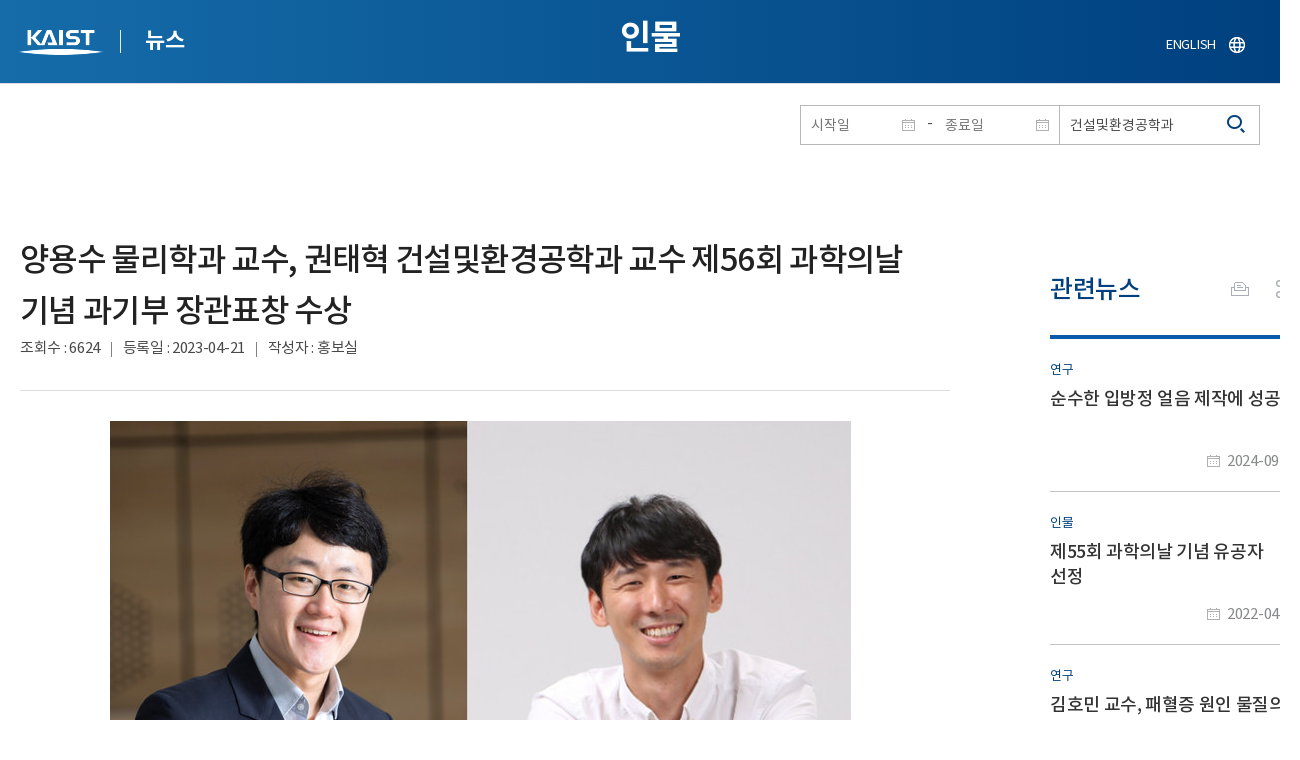

--- FILE ---
content_type: text/html; charset=UTF-8
request_url: https://news.kaist.ac.kr/news/html/news/?mode=V&mng_no=28370&skey=department&sval=%EA%B1%B4%EC%84%A4%EB%B0%8F%ED%99%98%EA%B2%BD%EA%B3%B5%ED%95%99%EA%B3%BC&list_s_date=&list_e_date=&GotoPage=1
body_size: 43331
content:
<!DOCTYPE html>
<html lang="ko">
<head>
<meta charset="utf-8"/>
<meta name="format-detection" content="telephone=no"/>
<meta name="viewport" content="user-scalable=no,initial-scale=1.0,maximum-scale=1.0,minimum-scale=1.0,width=device-width">
<meta name="author" content=""><!-- 작성자//메인은 사이트네임,서브는 각 컨텐츠 담당자  -->
<meta name="keywords" content=""><!-- 키워드 //SEO검색 관련으로 인하여 삽입 // 각 컨텐츠 별로 추가 또는 컨텐츠타이틀 게시판view는 게시글 제목 -->
<meta name="description" content="사이트 설명을 간략히 기록 해주세요."><!--  상세설명 -->
<meta name="copyright" content="">
<meta property="og:type" content="website">
<meta property="og:title" content="NEWS">
<meta property="og:image" content="/common/img/logo.png">
<meta property="og:description" content="사이트 설명을 간략히 기록 해주세요.">
<title>NEWS</title>

<link rel="stylesheet" href="/pcms/common/css/common.css" />
<!-- <link rel="stylesheet" href="/news/css/common.css" />폰트리셋 -->

<link rel="stylesheet" href="/pcms/common/pluigs/bootstrap/bootstrap.min.css" />
<link rel="stylesheet" href="/pcms/common/font/font-awesome.css" />
<link rel="stylesheet" href="/pcms/common/css/acego.ui.min.css" />
<link rel="stylesheet" href="/common/js/jquery-ui-1.12.1/jquery-ui.min.css" type="text/css" media="all">
<link rel="stylesheet" href="/site/news/css/layout.css?v=202107141426" type="text/css" media="all">
<link rel="stylesheet" href="/site/news/css/skin.css" type="text/css" media="all">

<!-- <link rel="stylesheet" href="/news/css/layout.css" type="text/css" media="all"> -->
    <link rel="stylesheet" href="/pcms/common/css/program.css" />
    <link rel="stylesheet" href="/pcms/common/css/board.min.css" />
    <link rel="stylesheet" href="/pcms/common/css/ir-icon.css" />


<link rel="stylesheet" href="/site/common/css/prog.css" type="text/css" media="all">
<link rel="stylesheet" href="/site/news/css/prog.css" />
<!-- basic script -->
<script src="/pcms/common/pluigs/jQuery/jquery-3.3.1.min.js"></script>
<script src="/pcms/common/pluigs/jQuery/jquery-migrate-1.4.1.min.js" defer="defer"></script>
<script src="/pcms/common/pluigs/jQueryUI/jquery-ui.min.js" defer="defer"></script>
<script src="/pcms/common/js/acego.common.js" defer="defer"></script>
<script src="/pcms/common/js/scroll/common-scroll.js" defer="defer"></script>
<script src="/pcms/common/js/popzone/common-popup.js" defer="defer"></script>
<script src="/common/js/common.js" defer="defer"></script> <!-- common js -->

<script src="/site/news/js/layout.js" defer="defer"></script>

    <script src="/common/js/sns_sharer.js" defer="defer"></script><!-- sharer link -->
    <script src="/pcms/common/pluigs/print/jQuery.print.min.js" defer="defer"></script>
<!--[if lt IE 9]>
<script src="/pcms/common/pluigs/html5/html5shiv.min.js" defer="defer"></script>
<![endif]-->
<!-- Global site tag (gtag.js) - Google Analytics -->
<script async src="https://www.googletagmanager.com/gtag/js?id=UA-157425677-4"></script>
<script>
    window.dataLayer = window.dataLayer || [];
    function gtag(){dataLayer.push(arguments);}
    gtag('js', new Date());

    gtag('config', 'UA-157425677-4');
</script>

</head>


<body >
    <!-- 스킵네비케이션시작 -->
    <div id="skipnavi">
                <a href="#txt">본문 바로가기</a>
        <a href="#gnb">대메뉴 바로가기</a>
            </div>
    <!-- 스킵네비케이션끝 -->
	    <!-- <div id="newsletter_popup">
        <div class="newsletter-wrap">
            <div class="newsletter_box01">
                <div class="letter-txt">
                    <em>KAIST</em>
                    <strong>Newsletter Vol.6</strong>
                    <span>KAIST의 2020.03.22일자 소식을 메일로 받아보세요!</span>
                </div>
                <div class="letter-btn">
                    <a href="#n" class="lbtn letter-go">바로가기</a>
                    <a href="#n" class="lbtn letter-apply">구독신청</a>
                    <a href="#n" class="letter-close">닫기</a>
                </div>
            </div>
            <div class="newsletter_box02">
                <div class="letter-txt">
                    <strong>이메일 주소를 입력해주세요!</strong>
                </div>
                <div class="letter-btn">
                    <input type="text" title="이메일 주소를 입력해주세요" name="email" value="">
                    <a href="#n" class="lbtn letter-apply">구독신청</a>
                    <a href="#n" class="letter-close">닫기</a>
                </div>
            </div>
        </div>
    </div> -->

    <div id="wrap">
        <!-- header -->
        <div id="header">
            <div class="layout">
                <h1><a href="https://www.kaist.ac.kr/kr/">KAIST</a></h1>
                <strong><a href="/news/">뉴스</a></strong>
                <div class="util">
                    <button class="btn_util">유틸열기</button>
                </div>

                
                <div class="etc">
                    <ul>
                        <li>
                            <!--
                                <form name="searchFrm" id="searchFrm" action="/news/html/news/" method="post" >
                                <fieldset>
                                    <legend>홈페이지 통합검색</legend>
                                    <div class="search-select">
                                        <span>
                                            <select name="skey" title="검색 영역 선택">
                                                <option value="keyword">키워드</option>
                                                <option value="college">단과대학</option>
                                                <option value="department">학과</option>
                                                <option value="mayorlab">연구실</option>
                                            </select>
                                        </span>
                                    </div>
                                    <span class="or">or</span>
                                    <div class="search-text">
                                        <span><input type="text" name="sval" value="" title="검색어를 입력해주세요" placeholder="검색어를 입력해주세요" class="form-control"></span>
                                        <input type="submit" value="검색">
                                    </div>
                                </fieldset>
                                </form>
                            -->
                                                        <form name="searchForm" id="searchForm" action="/news/html/news/" method="post" >
                            <fieldset>
                                <legend>홈페이지 통합검색</legend>
                                <input type="hidden" name="order" value="" >
                                <div class="date_box">
                                    <div class="calendar">
                                        <div class="date date_s">
                                            <input type="text" class="datepicker" placeholder="시작일" name="list_s_date" value="" >
                                        </div>
                                        <div class="mid">-</div>
                                        <div class="date date_e">
                                            <input type="text" class="datepicker" placeholder="종료일" name="list_e_date"  value="">
                                        </div>
                                    </div>
                                    <div class="search">
                                        <input type="text" title="검색어를 입력해주세요" placeholder="검색어를 입력해주세요"  name="sval"  value="건설및환경공학과">
                                        <button>검색</button>
                                    </div>
                                </div>

                                <div class="btn_box">
                                    <!--
                                <script type="text/javascript">
                                     function goSearct_order() {
                                        var f = document.searchForm;
                                        var typ = $('#orderType option:selected').val();
                                        f.order.value=typ;
                                        f.submit();
                                     }
                                </script>
                                    <span class="select-box design-select gray-select small-select">
                                        <select class="design-select" id="orderType" onchange="goSearct_order()" title="검색조건" select-design="true">
                                         <option value="1" >최신순</option>
                                         <option value="2" >조회순</option>
                                        </select>
                                    </span> -->
                                    <!--
                                    <a href="#n" class="new " onclick="orderSearch('1');">최신순</a>
                                    <a href="#n" class="view  " onclick="orderSearch('2');">조회순</a>
                                    -->
                                </div>
                            </fieldset>
                            </form>
                        </li>
                        <li class="language"><a href="/newsen/">ENGLISH</a></li>
                    </ul>
                </div>

                <!-- <button class="btn_sitemap"><span>사이트맵</span></button>
                <div id="sitemapbox" tabindex="0"></div> -->
                <button class="btn_mgnb"><span>메뉴 열기</span></button>
            </div>
        </div>
        <!-- //header -->





            <!-- container -->
        <div id="container">
            <div class="layout">

                <div id="contents">
                    <div id="txt">
                        

    
<!-- <link rel="stylesheet" href="/common/css/prog.css" type="text/css" media="all"> -->

		
<div>
<!-- content start -->
<!-- location -->
<div id="location">
    <div id="path">
        <button class="print" data-print="print">프린트</button>
        <div class="sns">
            <button>공유</button>
            <div class="sns_box">
                <ul>
                    <li class="t"><a href="#" onclick="twitterOpen('NEWS','https://news.kaist.ac.kr/news/html/news/?mode=V&amp;mng_no=28370&amp;skey=department&amp;sval=%EA%B1%B4%EC%84%A4%EB%B0%8F%ED%99%98%EA%B2%BD%EA%B3%B5%ED%95%99%EA%B3%BC&amp;list_s_date=&amp;list_e_date=&amp;GotoPage=1');return false;" title="트위터 공유하기, 새창열림">트위터</a></li>
                    <li class="f"><a href="#" onclick="facebookOpen('NEWS','https://news.kaist.ac.kr/news/html/news/?mode=V&amp;mng_no=28370&amp;skey=department&amp;sval=%EA%B1%B4%EC%84%A4%EB%B0%8F%ED%99%98%EA%B2%BD%EA%B3%B5%ED%95%99%EA%B3%BC&amp;list_s_date=&amp;list_e_date=&amp;GotoPage=1');return false;" title="페이스북 공유하기, 새창열림">페이스북</a></li>
                </ul>
                <a href="#" class="btn_close">닫기</a>
            </div>
        </div>
    </div>
</div>
<!-- //location -->
		<div class="prog_bord prog_bord_view">
			<div class="wrap">
				
			
				<div class="top_layout left">
					<div class="tit_box">
						<h2>인물</h2>
					</div>

					<!-- <form name="searchForm" action="?" method="post" >
					<div class="date_box">
						<div class="calendar">	
							<div class="date date_s">
								<input type="text" class="datepicker" placeholder="시작일" name="list_s_date">
							</div>							
							<div class="mid">-</div>
							<div class="date date_e">
								<input type="text" class="datepicker" placeholder="종료일" name="list_e_date">
							</div>							
						</div>
						<div class="search">
							<input type="text" title="검색어를 입력해주세요" placeholder="검색어를 입력해주세요" name="sval">
							<input type="submit" value="검색" ><button>검색</button> 
						</div>
					</div>			
					</form> -->
				</div>

				<div class="prog_layout">
					<div class="prog_tit">
						<strong>양용수 물리학과 교수, 권태혁 건설및환경공학과 교수 제56회 과학의날 기념 과기부 장관표창 수상​</strong>
						<div class="prog_stit">
							<span class="views">조회수<!-- 조회수 -->&nbsp;:&nbsp;6624</span>
							<span class="date">등록일<!-- 등록일 -->&nbsp;:&nbsp;2023-04-21</span>
							<span class="writer">작성자<!-- 작성자 -->&nbsp;:&nbsp;홍보실</span>
						</div>
					</div>
					<div class="prog_contents">
												<!-- <div class="img_noline">
							<img src="/Upload/news/newsmst/20230421151201_00leznwycfkhy2b68abppqxwu66ith.jpg" alt="양용수 물리학과 교수, 권태혁 건설및환경공학과 교수 제56회 과학의날 기념 과기부 장관표창 수상 이미지">
						</div> -->
						 
						<div class="txt_box">
							<p><p class="0" style="line-height: 154%; text-align: center;"><img src="/_prog/download/?editor_image=/images/000061/photo1_3.jpg" title="(왼쪽부터) 양용수 물리학과 교수, 권태혁 건설및환경공학과 교수" alt="(왼쪽부터) 양용수 물리학과 교수, 권태혁 건설및환경공학과 교수" style="vertical-align: baseline; border: 0px solid rgb(0, 0, 0);"><p style='text-align: center;'>< (왼쪽부터) 양용수 물리학과 교수, 권태혁 건설및환경공학과 교수 ></p></p>
<p class="0" style="line-height: 154%; text-align: justify;"><span style="font-family: '맑은 고딕'; font-size: 12pt; text-align: justify; color: rgb(0, 0, 0);">제56회 과학의 날을 맞아 우리 대학 양용수 물리학과 교수, 권태혁 건설및환경공학과 교수가 과학기술정통부 장관 표창 대상자로 선정됐다.&nbsp;</span></p>
<p class="0" style="line-height: 154%; text-align: justify;"><span style="font-family: '맑은 고딕'; font-size: 12pt; color: rgb(0, 0, 0);">양용수 물리학과 교수는 2차원에 머무르던 투과전자현미경 기술을 3차원으로 확장시켜 3차원적 물질 내부를 단일 원자 단위로 볼 수 있는 기술을 최초 개발했다. 이 기술을 통해 3차원과 시간이 결합된 4차원에서의 원자들의 위치와 움직임도 눈으로 직접 볼 수 있다.</span></p>
<p class="0" style="line-height: 154%; text-align: justify;"><span style="font-family: '맑은 고딕'; font-size: 12pt; color: rgb(0, 0, 0);">또한, 양 교수는 준안정상태 물질 즉, 다이아몬드와 같은 특수 환경에서만 생성이 가능한 신물질의 생성 과정 및 이를 인위적으로 생성하는 방법 또한 최초로 규명한 공로를 인정받았다.</span></p>
<p class="0" style="line-height: 154%; text-align: justify;"><span style="font-family: '맑은 고딕'; font-size: 12pt; color: rgb(0, 0, 0);">권태혁 건설및환경공학과 교수는 미생물을 이용한 친환경 지반개량기술, 이산화탄소 지중저장 및 재이용 기술 등을 개발해 지속가능한 저탄소사회로의 전환을 선도한 공로를 인정받았다.</span></p>
<p class="0" style="line-height: 154%; text-align: justify;"><span style="font-family: '맑은 고딕'; font-size: 12pt; color: rgb(0, 0, 0);">또한, 산사태 재해를 예측하는 기술을 개발하였으며 실제 지방자치단체 재난 예보 시스템에 이를 적용하였다. 이에, 기후변화와 자연재해에 강하고 뛰어난 회복력을 지닌 도시를 구축하는 데에 크게 기여했다.&nbsp;</span></p>
<p class="0" style="line-height: 154%; text-align: justify;"><span style="font-family: '맑은 고딕'; font-size: 12pt; color: rgb(0, 0, 0);">두 교수는 &ldquo;선정 연구들은 혼자 수행한 것이 아닌 수많은 학생, 연구원, 동료의 합심으로 만들어낸 성과라고 할 수 있다. 앞으로도 새로운 연구로 대한민국 기술 발전에 이바지할 것&rdquo;이라고 소감을 전했다.</span></p></p>

							 

						</div>
						<!-- <div class="img_line">
							<img src="img/prog/prog_bord_img02.jpg" alt="">
						</div> -->
					</div>
					<div class="prog_tag">
						<div class="tag_box">
							<a href='?skey=keyword&amp;sval=%ED%88%AC%EA%B3%BC%EC%A0%84%EC%9E%90%ED%98%84%EB%AF%B8%EA%B2%BD'>투과전자현미경</a><a href='?skey=keyword&amp;sval=%EA%B3%BC%ED%95%99%EC%9D%98%EB%82%A0'>과학의날</a><a href='?skey=keyword&amp;sval=%EC%A0%80%ED%83%84%EC%86%8C%EC%82%AC%ED%9A%8C'>저탄소사회</a>							<a href='?skey=prof&amp;sval=%EC%96%91%EC%9A%A9%EC%88%98'>양용수</a><a href='?skey=prof&amp;sval=+%EA%B6%8C%ED%83%9C%ED%98%81'> 권태혁</a>							<a href='?skey=college&amp;sval=%EA%B3%B5%EA%B3%BC%EB%8C%80%ED%95%99'>공과대학</a>							<a href='?skey=department&amp;sval=%EB%AC%BC%EB%A6%AC%ED%95%99%EA%B3%BC'>물리학과</a><a href='?skey=department&amp;sval=%EA%B1%B4%EC%84%A4%EB%B0%8F%ED%99%98%EA%B2%BD%EA%B3%B5%ED%95%99%EA%B3%BC'>건설및환경공학과</a>							
							<!-- <a href="#n">#유기화학</a>
							<a href="#n">#양자</a>
							<a href="#n">#유기화학</a>
							<a href="#n">#양자</a> -->
						</div>
						<!-- <div class="download">
							<a href="#" class="btn type_1 down small"><span>다운로드</span></a>
						</div> -->
					</div>	
					<div class="bottom_layout"></div>
					<div class="mt_20 text-right">    
							<a href="?&amp;skey=department&amp;sval=건설및환경공학과&amp;list_s_date=&amp;list_e_date=&amp;GotoPage=1" class="btn small type_1"><span>목록<!-- 목록 --></span></a>    
				            <!-- <a href='?&amp;skey=department&amp;sval=건설및환경공학과&amp;list_s_date=&amp;list_e_date=&amp;GotoPage=1' class="btn btn-file"><i class="ir ir-bbs ir-usfile left ir-homepage"></i> 목록</a> -->
				    </div>		
				    
				</div>
				
				



			</div>
											<div class="quick_news">
					<div class="quick_tit">
						<strong>관련뉴스<!-- 관련뉴스 --></strong>
					</div>
					<div class="ui ui-list__card ui05">
						<ul class="obj col1">
													<li class="col">
								<a href="http://news.kaist.ac.kr/news/html/news/?mode=V&amp;mng_no=39730">
									<div class="item">
										<!-- <div class="thm--box">
										    <div class="inner">
										    	<img class="card-img-top" src="/pcms/common/images/common/no_img.jpg" alt="">
										    </div>
																			  	</div> -->
										<div class="card--body">
											<em class="ui-list__subtitle">연구</em>
										    <strong class="ui-list__title">순수한 입방정 얼음 제작에 성공</strong>
										    <p class="ui-list__txt">우리 대학 신소재공학과 육종민 교수 연구팀이 기존에 만들기 어려웠던 입방정 얼음을 선택적으로 형성시키는 데에 성공하며, 입방정 얼음의 형성 조건 및 얼음의 상전이를 원자단위에서 연구한 결과를 발표했다고 20일 밝혔다.
얼음은 다양한 온도와 압력 조건에 따라 20여 가지 이상의 구조를 갖는 대표적인 동질이상 물질이다. 일반적인 자연환경에서는 육각형의 구조를 갖는 육방정의 얼음이 관찰된다. 그동안 과학자들은 다른 구조를 갖는 얼음이 육방정 얼음과는 다른 물리적, 화학적, 기계적 특성을 가질 것으로 예상했으나, 고압이나 초저온이 필요했기에 육방정과 다른 구조를 갖는 얼음을 형성시키는 데 어려움을 겪고 있었다. 
육 교수 연구팀은 소량의 수분이 존재하는 고진공 환경의 투과전자현미경 내부에서 극저온 환경을 모사해 얼음이 형성되는 것을 원자 단위에서 관찰하는 데 성공했다. 해당 관찰을 통해 얼음이 초기에는 준안정적인 입방정 상으로 형성된다는 것을 이해하고, 순수한 입방정 얼음을 제작하는</p>
										    <span class="ui-list__date">2024-09-20</span>
										</div>
									</div>
								</a>
							</li>
												<li class="col">
								<a href="http://news.kaist.ac.kr/news/html/news/?mode=V&amp;mng_no=20150">
									<div class="item">
										<!-- <div class="thm--box">
										    <div class="inner">
										    	<img class="card-img-top" src="/pcms/common/images/common/no_img.jpg" alt="">
										    </div>
																			  	</div> -->
										<div class="card--body">
											<em class="ui-list__subtitle">인물</em>
										    <strong class="ui-list__title">제55회 과학의날 기념 유공자 선정</strong>
										    <p class="ui-list__txt">우리 대학 구성원들이 제55회 과학의 날을 맞아 과학기술훈장, 국무총리 표창, 과기부 장관 표창 등의 정부 포상자로 선정됐다. 
이혁모 신소재공학과 교수는 과학기술훈장 도약장을 수훈했다. QS 세계대학평가 학과별 순위(재료분야)에서 8년 연속 10위권을 유지하고 2021년 대한민국 최상위 이공계 학과 순위를 기록한 공적과 함께 글로벌 얼라이언스 프로그램, 2016년 ACS Editors 초청, 2018년  재료분야 국제심포지엄, 2020년  개최 등 기타 여러 분야의 국제협력사업을 추진 및 지원해 우리 대학 신소재공학과의 국제적 인지도를 향상하고 국가 과학 기술 발전에 기여한 공로를 인정받았다. 
서명은 화학과 교수는 정교한 고분자 합성화학을 연구해 차세대 환경/에너지 소재로 응용 가능한 국민체감형 소재기반기술 개발에 기여한 공로로 과학기술진흥 유공 국무총리 표창을 받았다. 서 교수의 연구 분야는 기초소재과학기술로 소재자립화에 필수적인 고분자 합성화학 연구를 통해 새로운 고분</p>
										    <span class="ui-list__date">2022-04-26</span>
										</div>
									</div>
								</a>
							</li>
												<li class="col">
								<a href="http://news.kaist.ac.kr/news/html/news/?mode=V&amp;mng_no=2077">
									<div class="item">
										<!-- <div class="thm--box">
										    <div class="inner">
										    	<img class="card-img-top" src="/pcms/common/images/common/no_img.jpg" alt="">
										    </div>
																			  	</div> -->
										<div class="card--body">
											<em class="ui-list__subtitle">연구</em>
										    <strong class="ui-list__title">김호민 교수, 패혈증 원인 물질의 생체 내 메커니즘 최초 발견</strong>
										    <p class="ui-list__txt">우리 대학 의과학대학원 김호민 교수와 연세대학교 윤태영 교수 공동 연구팀이 우리 몸이 패혈증의 원인 물질인 박테리아 내독소를 어떻게 받아들이고 전달하는지 규명했다.
이를 통해 박테리아 내독소가 생체 내 단백질로 전달되는 분자 원리를 밝혀냄으로써 내독소가 전달되는 길목을 차단해 패혈증을 치료할 수 있는 새로운 가능성이 제시됐다.
패혈증은 감염에 의해서 과도하게 활성화된 면역반응에 따른 전신성 염증반응 증후군이다.
이 연구는 면역학 분야 국제 학술지이며, 셀(Cell) 자매지인&amp;lsquo;이뮤니티 (Immunity)&amp;rsquo;12월 13일자에 게재되었다.
그람 음성균 세포외막에 존재하는 내독소는 생체 내 단백질을 통해 면역세포 표면의 세포수용체로 전달돼 선천성 면역 반응을 활성화시킨다.
감염에 의한 혈액 내 내독소 다량 유입은 고열, 혈압저하, 장기손상 등 과도한 염증반응의 결과인 패혈증으로 이어질 수 있지만, 내독소 인식 및 전달 관련 구체적인 분자 원리가 밝혀져 있</p>
										    <span class="ui-list__date">2016-12-27</span>
										</div>
									</div>
								</a>
							</li>
												<li class="col">
								<a href="http://news.kaist.ac.kr/news/html/news/?mode=V&amp;mng_no=2876">
									<div class="item">
										<!-- <div class="thm--box">
										    <div class="inner">
										    	<img class="card-img-top" src="/pcms/common/images/common/no_img.jpg" alt="">
										    </div>
																			  	</div> -->
										<div class="card--body">
											<em class="ui-list__subtitle">연구</em>
										    <strong class="ui-list__title">세포 내 단백질분해 복합체 조립과정 규명</strong>
										    <p class="ui-list__txt">- 바이오 투과전자현미경을 사용한 고해상도 3차원 구조분석 성공 -
- &amp;ldquo;신규 항암제 개발에 커다란 도움 될 것&amp;rdquo; -- 네이처(Nature) 5월 5일자 게재 -
단백질분자도 전자현미경을 이용해 관찰하고, 고해상도 3차원 구조를 분석하는 것이 가능해졌다.
우리 학교 의과학대학원 김호민 교수가 바이오 투과전자현미경을 이용해 세포 내 단백질의 분해를 담당하는 프로테아좀(proteasome) 복합체의 고해상도 구조를 규명했다. 
이번 연구는 세계 최고 권위 학술지 &amp;lsquo;네이처(Nature, IF= 36.28)&amp;rsquo; 5월 5일자 온라인판에 게재됐다.
우리 몸은 단백질의 생성과 소멸을 통해 세포 내 여러 가지 작용을 조절하고, 항상성을 유지한다. 프로테아좀 복합체는 폐기물 처리시설처럼 세포 내부에 있는 필요 없는 단백질들을 적절한 시기에 없애주면서 생체 조절의 핵심기능을 맡고 있다.
그러나 프로테아좀 복합체에 돌연변이가 생기면 사람에게 발생하</p>
										    <span class="ui-list__date">2013-05-06</span>
										</div>
									</div>
								</a>
							</li>
												<li class="col">
								<a href="http://news.kaist.ac.kr/news/html/news/?mode=V&amp;mng_no=316">
									<div class="item">
										<!-- <div class="thm--box">
										    <div class="inner">
										    	<img class="card-img-top" src="/pcms/common/images/common/no_img.jpg" alt="">
										    </div>
																			  	</div> -->
										<div class="card--body">
											<em class="ui-list__subtitle">인물</em>
										    <strong class="ui-list__title">대한민국최고과학기술인상에 윤덕용 교수</strong>
										    <p class="ui-list__txt">황우석 서울대 교수와 공동
황우석 서울대 교수(수의학과)와 윤덕용 한국과학기술원(KAIST) 석좌교수(신소재공학과)가 국내 과학자에게 주어지는 최고의 영예인 상금 3억원의 `대한민국 최고 과학기술인상&quot;을 수상한다. 과학기술부와 한국과학기술단체총연합회는 20일 황 교수와 윤 교수를 대한민국 최고과학기술인상 수상자로 선정했다고 밝혔다.
황 교수는 인간의 몸체 각 부분으로 분화할 수 있는 인간배아 줄기세포를 세계 최초로 배양함으로써 신체나 장기에 손상을 입은 환자의 세포치료를 가능케 하는 업적을 이뤘다.
윤 석좌교수는 분말재료의 액상 소결중에 일어나는 기공소멸 현상을 발견하고 그 이론을 제시했으며 다결정체에서 조성변화에 의한 입계와 액상막의 이동현상을 발견하고 그 원리를 규명했다. 또 입자 성장과 계면구조 변화와의 관계를 정립함으로써 세계적으로 연구업적을 인정받았다고 과기부는 설명했다.
대한민국 최고 과학기술인상은 1968년부터 시행되던 대한민국과학기술상이 확대, 개편된 것으로 매</p>
										    <span class="ui-list__date">2004-04-22</span>
										</div>
									</div>
								</a>
							</li>
					

							<!-- <li class="col">
								<a href="#n">
									<div class="item">
										<div class="thm--box">
										    <div class="inner">
										    	<img class="card-img-top" src="/pcms/common/images/common/no_img.jpg" alt="">
										    </div>
									  	</div>
										<div class="card--body">
											<em class="ui-list__subtitle">대덕넷</em>
										    <strong class="ui-list__title">THE 2019 세계대학 영향력 순위 ‘산업혁신 및 인프라’ 부문 세계 4위</strong>
										    <p class="ui-list__txt">내용이 들어갑니다.</p>
										    <span class="ui-list__date">2019.10.17</span>
										</div>
									</div>
								</a>
							</li>
							<li class="col">
								<a href="#n">
									<div class="item">
										<div class="thm--box">
										    <div class="inner">
										    	<img class="card-img-top" src="/pcms/common/images/common/no_img.jpg" alt="">
										    </div>
									  	</div>
										<div class="card--body">
											<em class="ui-list__subtitle">중앙일보</em>
										    <strong class="ui-list__title">사람 동작 따라 격투하는 ‘리얼스틸’ 로봇, 게임올림픽에 등장 </strong>
										    <p class="ui-list__txt">내용이 들어갑니다.</p>
										    <span class="ui-list__date">2019.10.17</span>
										</div>
									</div>
								</a>
							</li>
							<li class="col">
								<a href="#n">
									<div class="item">
										<div class="thm--box">
										    <div class="inner">
										    	<img class="card-img-top" src="/pcms/common/images/common/no_img.jpg" alt="">
										    </div>
									  	</div>
										<div class="card--body">
											<em class="ui-list__subtitle">한국경제</em>
										    <strong class="ui-list__title">창업인재 키운 KAIST, 최고 공대</strong>
										    <p class="ui-list__txt">내용이 들어갑니다.</p>
										    <span class="ui-list__date">2019.10.17</span>
										</div>
									</div>
								</a>
							</li>
							<li class="col">
								<a href="#n">
									<div class="item">
										<div class="thm--box">
										    <div class="inner">
										    	<img class="card-img-top" src="/pcms/common/images/common/no_img.jpg" alt="">
										    </div>
									  	</div>
										<div class="card--body">
											<em class="ui-list__subtitle">대덕넷</em>
										    <strong class="ui-list__title">글로벌기술사업화센터, 2019 글로벌 기술 사업화 콘퍼런스·워크숍 개최 글로벌기술사업화센터, 2019글로벌 기술 사업화 콘퍼런스·워크숍 개최 </strong>
										    <p class="ui-list__txt">내용이 들어갑니다.</p>
										    <span class="ui-list__date">2019.10.17</span>
										</div>
									</div>
								</a>
							</li>
							<li class="col">
								<a href="#n">
									<div class="item">
										<div class="thm--box">
										    <div class="inner">
										    	<img class="card-img-top" src="/pcms/common/images/common/no_img.jpg" alt="">
										    </div>
									  	</div>
										<div class="card--body">
											<em class="ui-list__subtitle">서울경제</em>
										    <strong class="ui-list__title">메디톡스, 4기 펠로우십 장학금 6천만 원 KAIST에 전달</strong>
										    <p class="ui-list__txt">내용이 들어갑니다.</p>
										    <span class="ui-list__date">2019.10.17</span>
										</div>
									</div>
								</a>
							</li>
							<li class="col">
								<a href="#n">
									<div class="item">
										<div class="thm--box">
										    <div class="inner">
										    	<img class="card-img-top" src="/pcms/common/images/common/no_img.jpg" alt="">
										    </div>
									  	</div>
										<div class="card--body">
											<em class="ui-list__subtitle">한국경제</em>
										    <strong class="ui-list__title">창업인재 키운 KAIST, 최고 공대</strong>
										    <p class="ui-list__txt">내용이 들어갑니다.</p>
										    <span class="ui-list__date">2019.10.17</span>
										</div>
									</div>
								</a>
							</li>
							<li class="col">
								<a href="#n">
									<div class="item">
										<div class="thm--box">
										    <div class="inner">
										    	<img class="card-img-top" src="/pcms/common/images/common/no_img.jpg" alt="">
										    </div>
									  	</div>
										<div class="card--body">
											<em class="ui-list__subtitle">대덕넷</em>
										    <strong class="ui-list__title">사람 동작 따라 격투하는 ‘리얼스틸’ 로봇, 게임올림픽에 등장 </strong>
										    <p class="ui-list__txt">내용이 들어갑니다.</p>
										    <span class="ui-list__date">2019.10.17</span>
										</div>
									</div>
								</a>
							</li>		 -->			
						</ul>									
					</div>
				</div>		</div><!--prog_bord-->



    


<!-- content end -->
</div>

	
	
	<!-- <div id="charge">
        					<div class="inner">
        						<span><b>콘텐츠담당</b> : </span>
        					</div>
        				</div> -->
	</div>
	</div>
	</div>
	</div>
	<!-- //container -->
		<!-- content  -->


	<!-- footer -->
	<div id="footer">
	    <div class="layout">
	        <!-- <div class="content_controll">
                                        <a href="#" class="btn_campussite btn_site"><span>교내 주요사이트</span><span class="btnmore"></span></a>
                                        <div class="campussite sitebox">
                                          <ul>
                                            <li><a href="http://kds.kaist.ac.kr" target="_blank" title="새창">생활관</a></li>
                                            <li><a href="http://gifted.kaist.ac.kr" target="_blank" title="새창">과학영재교육연구원</a></li>
                                            <li><a href="https://academy.kaist.ac.kr" target="_blank" title="새창">교육원</a></li>
                                            <li><a href="https://nojo.kaist.ac.kr/" target="_blank" title="새창">노동조합</a></li>
                                            <li><a href="http://leadership.kaist.ac.kr" target="_blank" title="새창">글로벌리더십센터</a></li>
                                            <li><a href="http://www.nnfc.re.kr" target="_blank" title="새창">나노종합기술원</a></li>
                                            <li><a href="http://visionhall.kaist.ac.kr" target="_blank" title="새창">비전관</a></li>
                                            <li><a href="http://csrc.kaist.ac.kr" target="_blank" title="새창">사이버보안연구센터</a></li>
                                            <li><a href="http://ouic.kaist.ac.kr" target="_blank" title="새창">산학협력단</a></li>
                                            <li><a href="http://kis.kaist.ac.kr/" target="_blank" title="새창">연구원</a></li>
                                            <li><a href="http://ita.kaist.ac.kr" target="_blank" title="새창">IT아카데미</a></li>
                                            <li><a href="https://kara.kaist.ac.kr/" target="_blank" title="새창">중앙분석센터</a></li>
                                            <li><a href="http://tbic.kaist.ac.kr" target="_blank" title="새창">창업보육센터</a></li>
                                            <li><a href="http://startup.kaist.ac.kr" target="_blank" title="새창">창업원</a></li>
                                            <li><a href="http://www.ilovekaist.net" target="_blank" title="새창">총동문회</a></li>
                                            <li><a href="http://www.kaistpress.com" target="_blank" title="새창">출판부</a></li>
                                            <li><a href="http://career.kaist.ac.kr" target="_blank" title="새창">채용정보</a></li>
                                            <li><a href="https://clinic.kaist.ac.kr/" target="_blank" title="새창">클리닉</a></li>
                                            <li><a href="http://urs.kaist.ac.kr" target="_blank" title="새창">통합예약</a></li>
                                            <li><a href="http://portal.kaist.ac.kr" target="_blank" title="새창">포탈</a></li>
                                            <li><a href="https://audit.kaist.ac.kr/" target="_blank" title="새창">감사실</a></li>
                                            <li><a href="http://kor.kias.re.kr/" target="_blank" title="새창">고등과학원</a></li>
                                            <li><a href="http://celt.kaist.ac.kr" target="_blank" title="새창">교수학습혁신센터</a></li>
                                            <li><a href="http://profasso.kaist.ac.kr" target="_blank" title="새창">교수협의회</a></li>
                                            <li><a href="http://io.kaist.ac.kr/index.do" target="_blank" title="새창">국제협력처</a></li>
                                            <li><a href="http://archives.kaist.ac.kr" target="_blank" title="새창">기록포털</a></li>
                                            <li><a href="http://library.kaist.ac.kr" target="_blank" title="새창">도서관</a></li>
                                            <li><a href="http://giving.kaist.ac.kr" target="_blank" title="새창">발전재단</a></li>
                                            <li><a href="https://kcc.kaist.ac.kr/" target="_blank" title="새창">상담센터</a></li>
                                            <li><a href="http://lang.kaist.ac.kr" target="_blank" title="새창">어학센터</a></li>
                                            <li><a href="http://yebigun.kaist.ac.kr" target="_blank" title="새창">예비군대대</a></li>
                                            <li><a href="http://satrec.kaist.ac.kr" target="_blank" title="새창">인공위성연구소</a></li>
                                            <li><a href="https://humanrights.kaist.ac.kr/" target="_blank" title="새창">인권윤리센터</a></li>
                                            <li><a href="http://ict.kaist.ac.kr" target="_blank" title="새창">IT서비스</a></li>
                                            <li><a href="http://info.kaist.ac.kr" target="_blank" title="새창">학술문화원</a></li>
                                            <li><a href="https://www.ksa.hs.kr" target="_blank" title="새창">한국과학영재학교</a></li>
                                          </ul>
                                        </div>
                                        <a href="#" class="btn_prev"><span>이전페이지</span></a>
                                        <a href="#" class="btn_top"><span>위로</span></a>
                                </div> -->
	        <div class="sns">
	            <ul>
	                <li class="hub"><a href="https://social.kaist.ac.kr/" target="_blank" title="새창열림">SNS허브</a></li>
	                <!-- <li class="tw"><a href="https://twitter.com/kaistpr" target="_blank" title="새창열림">트위터</a></li> -->
	                <li class="fa"><a href="https://www.facebook.com/KAIST.official" target="_blank" title="새창열림">페이스북</a></li>
	                <li class="in"><a href="https://www.instagram.com/official_kaist/" target="_blank" title="새창열림">인스타그램</a></li>
	                <li class="yo"><a href="https://www.youtube.com/c/KAISTofficial" target="_blank" title="새창열림">유튜브</a></li>
	            </ul>
	        </div>
	        <!-- <div class="menu">
                                        <ul class="depth2_ul">
                                                <li><a href="https://www.kaist.ac.kr/kr/html/footer/0801.html" title="새창으로 링크 열림" target="_blank">알림사항</a></li>
                                                <li><a href="https://www.kaist.ac.kr/kr/html/footer/0802.html" title="새창으로 링크 열림" target="_blank">학사공지</a></li>
                                                <li><a href="https://www.kaist.ac.kr/kr/html/footer/0814.html" title="새창으로 링크 열림" target="_blank">채용/초빙</a></li>
                                                <li><a href="https://www.kaist.ac.kr/kr/html/footer/0815.html" title="새창으로 링크 열림" target="_blank">입찰/구매</a></li>
                                                <li><a href="https://www.kaist.ac.kr/kr/html/campus/0515.html" title="새창으로 링크 열림" target="_blank">행사안내</a></li>
                                                <li><a href="http://audit.kaist.ac.kr/petition/upload.do" target="_blank" title="새창으로 링크 열림">감사실신문고</a></li>
                                                <li><a href="http://audit.kaist.ac.kr/solicit/upload.do" target="_blank" title="새창으로 링크 열림">청탁금지법</a></li>
                                                <li><a href="https://www.kaist.ac.kr/kr/html/footer/0806.html" title="새창으로 링크 열림" target="_blank">경영공시</a></li>
                                                <li><a href="https://www.kaist.ac.kr/kr/html/footer/0807.html" title="새창으로 링크 열림" target="_blank">정보공개</a></li>
                                                <li><a href="http://www.acrc.go.kr/acrc/index.do" target="_blank" title="새창으로 링크 열림">국민권익위</a></li>
                                                <li><a href="https://www.kaist.ac.kr/kr/html/footer/0809.html" title="새창으로 링크 열림" target="_blank">행정서비스현장</a></li>
                                                <li><a href="https://www.kaist.ac.kr/kr/html/footer/0811.html" title="새창으로 링크 열림" target="_blank">교수초빙.임용</a></li>
                                                <li><a href="https://www.kaist.ac.kr/kr/html/footer/0812.html" title="새창으로 링크 열림" target="_blank">개인정보처리방침</a></li>

                                        </ul>
                                </div> -->
	        <address>
	            34141 대전광역시 유성구 대학로 291 한국과학기술원(KAIST)
	            <span>T.042-350-2114</span>
	            <span>F.042-350-2210(2220)</span>
	        </address>
	        <p class="copy">
	            Copyright (C) 2020, Korea Advanced Institute of Science and Technology, All Rights Reserved.
	        </p>
			<!-- <a href="/news/html/sub01/0103.html" class="btn type_2 link small mt_10"><span>구독해지 신청</span></a> -->
	    </div>
	</div>
	<!-- //footer -->
	</div>

	</body>

	</html>
<script>
	console.log('63');	
	</script>



--- FILE ---
content_type: text/css
request_url: https://news.kaist.ac.kr/pcms/common/css/program.css
body_size: 85668
content:
@charset "utf-8";
.mobileshow{display:none !important;}
.tabletshow{display:block !important;}
@media only screen and (max-width:767px){
    .mobileshow{display:block !important;}
    .tabletshow{display:none !important;}
}
.downBtnArea{margin-bottom:20px;}
.downBtnArea .downBtn{display:inline-block; padding:0 19px 0 29px; border-radius:25px; background:#333;color:#fff}
.downBtnArea .downBtn span{display:block;padding-right:23px;line-height:50px;background:url(/images/prog/ir-down.png) no-repeat right center;}
select,
select.form-control{padding-right:30px;background-image:url(/pcms/common/images/ir/arrow-select.png);background-repeat:no-repeat;background-position: 99% 50%}
.program--contents{}
.pagination{display:inline-block;margin:20px 0;padding-left:0;border-radius:4px;text-align:right;}
.pagination > li,
.pagination .page-item{display:inline;}
.pagination > li > a{cursor:pointer}
.pagination li > a,
.pagination .page-item > .page-link,
.pagination .page-item > span{display:inline-block;position:relative;float:left;min-width:30px;height:30px;padding:0 11px;background-color:#fff;color:#666;text-decoration:none;text-align:center;line-height:30px;box-sizing:border-box;}
.pagination .page-item > a{margin:2px 0;}
.pagination .page-item [aria-label]{width:30px;margin:2px 2px;padding:0;font-size:12px;letter-spacing:-1px;font-family:'Dotum'}
.pagination .page-item [aria-label] span{font-family:'Dotum'}
.pagination .page-item > a:hover,
.pagination .page-item > .page-link:hover,
.pagination .page-item > span:hover,
.pagination .page-item > .page-link:focus,
.pagination .page-item > a:focus,
.pagination .page-item > span:focus{border-color:#ddd;background-color:#eee;color:#23527c;}
.pagination .page-item.active > a,
.pagination .page-item.active > .page-link,
.pagination .page-item.active > span,
.pagination .page-item.active > a:hover,
.pagination .page-item.active > .page-link:hover,
.pagination .page-item.active > span:hover,
.pagination .page-item.active > a:focus,
.pagination .page-item.active > .page-link:focus,
.pagination .page-item.active > span:focus{z-index:2;border-color:#337ab7;background-color:#337ab7;color:#fff;cursor:default;}
.pagination .page-item.disabled > span,
.pagination .page-item.disabled > span:hover,
.pagination .page-item.disabled > span:focus,
.pagination .page-item.disabled > a,
.pagination .page-item.disabled > a:hover,
.pagination .page-item.disabled > a:focus
.pagination .page-item.disabled > .page-link,
.pagination .page-item.disabled > .page-link:hover,
.pagination .page-item.disabled > .page-link:focus{border-color:#ddd;background-color:#fff;color:#777;cursor:not-allowed;}
.pagination li.first a,
.pagination li.previous a,
.pagination li.next a,
.pagination li.last a{font-size:0;}
.pagination li.first a:before{}
.pagination li.previous a:before{}
.pagination li.next a:before{}
.pagination li.last a:before{}
.pagination-lg .page-item > a,
.pagination-lg .page-item > .page-link,
.pagination-lg .page-item > span{padding:10px 16px;font-size:18px;}
.pagination-lg .page-item:first-child > .page-link,
.pagination-lg .page-item:first-child > span{border-bottom-left-radius:6px;border-toleft-radius:6px;}
.pagination-lg .page-item:last-child > .page-link,
.pagination-lg .page-item:last-child > span{border-toright-radius:6px;border-bottom-right-radius:6px;}
.pagination-sm .page-item > .page-link,
.pagination-sm .page-item > span{padding:5px 10px;font-size:12px;}
.pagination-sm .page-item:first-child > .page-link,
.pagination-sm .page-item:first-child > span{border-bottom-left-radius:3px;border-toleft-radius:3px;}
.pagination-sm .page-item:last-child > .page-link,
.pagination-sm .page-item:last-child > span{border-toright-radius:3px;border-bottom-right-radius:3px;}
.pagination li,
.pagination .page-link{background-color:transparent;font-size:0.8rem;}
.pagination .active a,
.pagination .active .page-link{border-radius:30px;transition:all 0.2s linear;-webkit-transition:all 0.2s linear;}
.pagination .active a:hover,
.pagination .active .page-link:hover{color:#fff;}
.pagination.pagination-circle .page-link{margin-right:2px;margin-left:2px;border-radius:50%;}
.pagination.pagination-circle .page-link:hover{border-radius:50%;}
.pagination.pagination-circle .active .page-link{border-radius:50%;}
.pagination a,
.pagination .page-link{border:0;transition:all 0.3s linear;-webkit-transition:all 0.3s linear;}
.pagination a:hover,
.pagination .page-link:hover{background-color:#eee;transition:all 0.3s linear;-webkit-transition:all 0.3s linear;}
.pagination a:focus,
.pagination .page-link:focus{background-color:transparent;}
.pagination.pg-blue .active a,
.pagination.pg-blue .active .page-link{border-color:#4285F4;background-color:#4285F4;}
.pagination.pg-red .active a,
.pagination.pg-red .active .page-link{border-color:#ff3547;background-color:#ff3547;}
.pagination.pg-teal .active a,
.pagination.pg-teal .active .page-link{border-color:#2BBBAD;background-color:#2BBBAD;}
.pagination.pg-darkgrey .active a,
.pagination.pg-darkgrey .active .page-link{border-color:#37474F;background-color:#37474F;}
.pagination.pg-dark .active a,
.pagination.pg-dark .active .page-link{border-color:#2E2E2E;background-color:#2E2E2E;}
.pagination.pg-bluegrey .active a,
.pagination.pg-bluegrey .active .page-link{border-color:#3F729B;background-color:#3F729B;}
.pagination.pg-amber .active a,
.pagination.pg-amber .active .page-link{border-color:#ff6f00;background-color:#ff6f00;}
.pagination.pg-purple .active a,
.pagination.pg-purple .active .page-link{border-color:#5e35b1;background-color:#5e35b1;}
@media only screen and (max-width:640px){
    .pagination{display:block;width:100%;text-align:center;transition:all .5s;}
    .pagination ul{text-align:center}
    .pagination ul{width:100%;height:30px;}
    .pagination > li, .pagination .page-item{display:inline-block}
    .pagination li > a, .pagination .page-item > .page-link, .pagination .page-item > span{min-width: 25px;height: 30px;line-height: 30px;}
    .pagination .page-item .page-link{/* display:none; */}
    .pagination .page-item .page-link[aria-label="first"],
    .pagination .page-item .page-link[aria-label="last"],
    .pagination .page-item .page-link[aria-label="Previous"],
    .pagination .page-item .page-link[aria-label="Next"]{display:inline-block}
    .pagination .page-item [aria-label]{width:auto;padding:0 12px;border-radius:20px;color:#333;font-size:15px;}
    .pagination .page-item [aria-label] .sr-only{/* display:inline-block; *//* position:relative; *//* width:auto; *//* height:auto; *//* margin:0 2px; *//* padding:0; */overflow:inherit;/* font-size:15px; *//* clip:inherit; */}
    .pagination .page-item .page-link[aria-label="first"] .sr-only,
    .pagination .page-item .page-link[aria-label="last"] .sr-only{display:none;}
    .pagination .page-item .page-link[aria-label="Previous"] span[aria-hidden],
    .pagination .page-item .page-link[aria-label="Next"] span[aria-hidden]{/* display:none; */}
}
@media only screen and (max-width:480px){
    .pagination .active a, .pagination .active .page-link {border-radius: 0;}
    .pagination li > a, .pagination .page-item > .page-link, .pagination .page-item > span{min-width:24px;height:29px;line-height:30px;padding: 0 6px;}
    .pagination .page-item [aria-label]{padding:0 8px;font-size:14px;}
    .pagination .page-item [aria-label] .sr-only{font-size:14px;}
}
.pilsu{display:inline-block;position:relative;top:2px;font-size:0;}
.pilsu:after{content:"*";display:inline-block;color:#ce171f;font-weight:bold;font-size:14px;}

.bucket-form + .box-footer{clear:both;margin-top:20px;}

.box-footer{padding:10px;border-top:1px solid #f4f4f4;background-color:#fff;margin-top:20px}
.program--search{position:relative;margin:30px 0;padding:15px 20px;border:1px solid #d9d9d9;background:#fff;text-align:center;}
.program--search:before{display:block;position:absolute;left:-1px;bottom:-4px;width:100%;height:3px;background:#f1f1f1;content:"";}
.program--search.type2{border:1px solid #e9e9e9;background:#fafafa;}
.program--search.type2:before,
.program--search.type3:before{display:none;}
.program--search.type3{border:1px solid #efefef;border-top:2px solid #5c5c5c;background:#f3f3f3;}
.program--search *{vertical-align:middle}

.program--search .search_inner{width:auto;}
.program--search .fieldset{display:inline-block;width:auto;}
.program--search .search_inner.float-md-right{text-align:right;}
.program--search .search_inner.float-md-right .fieldset{text-align:right}
.program--search .fieldset:after{display:block;content:'';clear:both}
.program--search .search--select{display:inline-block;position:relative;min-width:12%;text-align:right;}
.program--search .search--select>div,
.program--search .search--select>span{display:inline-block;border:1px solid #aaa;background-color:#fff;}
.program--search .search--select>div select,
.program--search .search--select>span select{width:100%;height:32px;margin:0;border:none;line-height:1;}
.program--search .search--select div[class*="select2"],
.program--search .search--select span[class*="select2"]{border:none;}
.program--search .search--text{display:inline-block;min-width:25%;margin:0;padding:0;}
.program--search .search--text span{display:block;padding:0 5px;border:1px solid #aaa;background-color:#fff;}
.program--search .search--text .element_inline{display:inline-block;}
.program--search .search--text input[type="text"]{width:100%;height:32px;margin:0;padding:0;border:none;background-color:#fff;line-height:32px;}
.program--search .search--text input[type="text"]::placeholder{color:#333;}
.program--search .search_inner.float-md-right .search--text{max-width:150px;}
.program--search .search--date{display:inline-block;min-width:12%;max-width:85px;margin:0;padding:0;}
.program--search .search--date span{display:block;padding:0 5px;border:1px solid #aaa;background-color:#fff;}
.program--search .search--date input[type="text"]{width:100%;height:32px;margin:0;padding:0;border:none;background-color:#fff;line-height:32px;}*
                                                                                                                                                .program--search .search--btn{display:inline-block;}
.program--search .search--btn span{display:inline-block;width:95px;height:34px;}
.program--search .search--btn input{height:100%;padding:0 15px;border-radius:0;line-height:100%;}
.program--search .search--btn .btn--submit{background-color:#33353a;text-align:center;}
.program--search .search--btn input[type="submit"]{padding:0 30px 0 5px;background:#33353a url(/pcms/common/images/ir/program--search--icon.png) no-repeat 100% 48%;color:#fff;text-shadow:0 0 1px #000;}
.program--search .search--btn{display:inline-block;height:100%;border-radius:0;color:#fff;line-height:100%;}
.program--search .search--btn button{padding:7px 14px 6px}
.program--search .program--count{margin-top:10px;}
.program--search--index{margin-bottom:20px;}
.program--search--index *{vertical-align:middle}
.program--search--index:after{display:block;content:'';clear:both}
.program--search--index .program--info{display:inline-block;position:relative;float:left;}
.program--page{display:inline-block;position:relative;float:right;padding-left:15px;}
.program--count{display:inline-block;position:relative;padding-left:10px;font-size:14px;line-height:1.4;letter-spacing:-1px;}
.program--count *{vertical-align:top}
.program--count:before{display:inline-block;position:absolute;top:10px;left:0;width:2px;height:2px;content:'';background-color:#666}
.program--count strong{color:#ce171f;font-weight:bold}
.program--page *{vertical-align:middle}
.program--page .search--select{display:inline-block;position:relative;min-width:12%;text-align:right;}
.program--page .search--select span{display:inline-block;border:1px solid #aaa;background-color:#fff;}
.program--page .search--select select{width:100%;height:32px;margin:0;border:none;line-height:1;}
.program--page label{display:inline-block;font-size:0;line-height:0;}
.program--page button{display:inline-block;width:70px;height:34px;padding:0 10px;background-color:#33353a;color:#fff;text-align:center;text-shadow:0 0 1px #000;text-transform: capitalize;}
.program--search .program--page{border-left:1px solid #e1e1e1;}
.program--search .program--page:before{display:block;position:absolute;top:10%;left:10px;width:1px;height:80%;content:"";background-color:#ccc}


@media only screen and (max-width:1200px){
    .program--search .btn-group{margin-bottom:10px;text-align:left;}
}
@media only screen and (max-width:1000px){
    .program--search .float-md-left{text-align:left;margin-bottom:10px;}
    .program--search .search_inner.float-md-right{text-align:right;}
}

@media only screen and (max-width:640px){
    .program--search--index{}
    .program--search--index .program--info,
    .program--page{display:block;float:none;}
    .program--page{text-align:right}
    .program--search{padding:15px 3%;}
    .program--search select{width:100%;height:34px;margin:2px 0;border:1px solid #868686;border-radius:0;line-height:34px;}
    .program--search span{display:block}
    .program--search .input_text input{width:96%;margin:2px 2%;padding-right:0;padding-left:0;text-align:center;}
    .program--search .submit{width:100%;margin:2px 0;}
    .program--search.type_left{margin-top:0;margin-bottom:10px}
    .program--search .program--count span{display:inline-block;}
    .program--search .program--page{display:inline-block;border-left:none;}
    .program--search .program--page .search--select{display:inline-block;width:auto}
    .program--search .search_inner.float-md-right .fieldset{width:100%}
    .program--search .search_inner.float-md-right .search--text{max-width:none;}
    .program--search .search_inner.float-md-right .program--page{display:none;}
}
@media all and (max-width:600px){
    .program--search .search--select,.program--search .search--text{display:block;width:100%;max-width:inherit;margin:2px 0;}
    .program--search .search--select span,.program--search .search--text span{display:block;}
    .program--search .search--date{display:inline-block;width:47%;min-width:inherit;max-width:inherit;margin:2px 0;}
    .program--search .search--date span{display:block;}
    .program--search .search--btn{display:block;width:100%;text-align:right;}
    .program--search .program--page{width:100%;}
    .program--search .program--page:before{display:none;}
    .program--search .search--select{text-align:left;}
}
.kogl--mask{position:relative;margin-bottom:-1px;padding:28px 28px;padding-left:195px;width:100%;border:1px solid #ddd;background-color:#fff}
.kogl--mask .kogl-title{position:absolute;top:0;left:28px;padding:20px 15px 30px;width:146px;background-color:#646c77}
.kogl--mask .kogl-title:before{content:'';position:absolute;bottom:0;left:0;width:100%;height:13px;background:url(/pcms/common/images/ir/ir-kogl-title.png) repeat-x;}
.kogl--mask .kogl-title em{display:block;color:#fff;font-size:16px;text-align:center;line-height:1.2;font-weight:bold;letter-spacing:-1px;/*padding-top:22px;background:url(/pcms/common/images/ir/ir-kogl-bul.png) no-repeat center top;*/}
.kogl--mask .inner{position:relative;min-height:41px;}
.kogl--mask .inner:after{display:block;visibility:hidden;clear:both;content:"";}
.kogl--mask .mark--area{float:left;margin-right:10px;height:41px;background:url(/pcms/common/images/ir/ir-kogl.png) no-repeat;font-size:0;}
.kogl--mask .mark--area.mark1{width:111px;background-position:0 -1px;}
.kogl--mask .mark--area.mark2{width:136px;background-position:-172px -1px;}
.kogl--mask .mark--area.mark3{width:136px;background-position:0 -52px;}
.kogl--mask .mark--area.mark4{width:185px;background-position:-172px -52px;}
.kogl--mask .kogl--text{font-size:13px;font-style:normal;line-height:1.3}
.kogl--mask .kogl--text i{color:#5c5c5c;font-style:normal;text-decoration:underline;font-weight:bold}
.kogl--mask .kogl--text a i{color:#eb6129;}
.kogl--mask .kogl--text em,
.kogl--mask .kogl--text a em{color:#df3128;font-weight:bold}
@media only screen and (max-width:640px){
    .kogl--mask{padding:20px;padding-top: 80px;}
    .kogl--mask .mark--area{display:block;float:none;margin:0 auto 10px;}
    .kogl--mask .kogl--text{text-align:center}
    .kogl--mask .kogl-title {padding:18px;position: absolute;top: 0;right:18px;left:auto;}
}
.inquiry--form .inquiry--tit{display:block;margin:0;margin-bottom:15px;padding:0;font-size:18px;text-align:left}
.inquiry--form .inquiry--tit>span{display:inline-block;padding-left:14px;font-size:15px;font-weight:300;color:#666}
.inquiry--form .agree--box{padding:25px 7px 30px 25px;border:1px solid #e0e0e0;border-top:2px solid #000;background:#fafafa;box-sizing:border-box}
.inquiry--form .agree--box.scroll{height:276px;}
.inquiry--form .agree--box.scroll>div{height:230px;}
.inquiry--form .agree--box+.inquiry--btn{margin:30px 0 60px}
.inquiry--btn{text-align:center}
.inquiry--btn .radio{display:inline-block;position:relative;margin:0 !important;font-size:16px;line-height:1.4;cursor:pointer;}
.inquiry--btn .radio span.label{display:block;position:relative;float:left;width:20px;height:20px;margin-right:10px;padding:0;border:2px solid #c8ccd4;border-radius:100%;-webkit-tahighlight-color:transparent;}
.inquiry--btn .radio span.label:after{position:absolute;top:3px;left:3px;width:10px;height:10px;border-radius:100%;background:#225cff;opacity:0.08;content:'';transform:scale(0);transition:all 0.2s ease;}
.inquiry--btn .radio:hover .label:after{transform:scale(3.6);}
.inquiry--btn .radio input[type="radio"]:checked + .label{border-color:#225cff;}
.inquiry--btn .radio input[type="radio"]:checked +.label:after{opacity:1;transform:scale(1);transition:all 0.2s cubic-bezier(0.35, 0.9, 0.4, 0.9);}
.inquiry--btn .radio .hidden{display: inherit !important;opacity: 0;visibility: inherit !important;}

.board-tab{margin:30px 0;}
.board-tab:after{clear:both;content:"";display:block}
.board-tab li{float:left;border:2px solid transparent}
.board-tab li:first-child{border-left:0}
.board-tab li a{display:inline-block;min-width:150px;padding:12px 0;background:#bebebe;color:#fff;font-size:16px;line-height:21px;letter-spacing:-1px;text-align:center}
.board-tab li.on a{background:#4285F4;color:#fff;}
@media only screen and (max-width:1024px){
    .board-tab li{width:20%}
    .board-tab li a{width:100%;min-width:inherit;}
}
@media only screen and (max-width:768px){
    .board-tab li{width:33.33%}
    .board-tab li:first-child{border-left:2px solid transparent}
}
@media only screen and (max-width:640px){
    .board-tab li{width:50%}
}
@media only screen and (max-width:479px){
    .board-tab li{width:100%}
}
.sitemap{position:relative;width:100%;margin-bottom:20px;}
.sitemap:after{display:block;visibility:hidden;clear:both;content:"";}
.sitemap *{margin:0;padding:0;}
.sitemap.type1{}
.sitemap.type1.col3{}
.sitemap.type1.col3 dl{width:33.33%}
.sitemap.type1.col4 dl{width:25%}
.sitemap.type1.col5 dl{width:20%}
.sitemap.type1.col6 dl{width:16.66%}
.sitemap.type1.col7 dl{width:14.28%}
.sitemap.type1 dl{display:inline-block;float:left;margin-bottom:50px;padding:0 1%;}
.sitemap.type1 dl dt{margin:0 0 10px 0;padding:10px 15px;border-top:1px solid #111;border-bottom:1px solid #ccc;color:#111;font-size:16px;line-height:30px;}
.sitemap.type1 dl dd{padding:5px 15px;}
.sitemap.type1 dl dd b{display:block;line-height:0;}
.sitemap.type1 dl dd b a{display:block;position:relative;padding-left:10px;color:#333;font-size:14px;line-height:24px;}
.sitemap.type1 dl dd b a:hover,
.sitemap.type1 dl dd b a:active,
.sitemap.type1 dl dd b a:focus{text-decoration:underline;}
.sitemap.type1 dl dd b a:after{display:block;position:absolute;top:10px;left:0;width:4px;height:4px;background-color:#111;content:" ";}
.sitemap.type2{position:relative;overflow:hidden;border-top:2px solid #9aa2ac;}
.sitemap.type2 dl{position:relative;padding:23px 23px 23px 21%;overflow:hidden;border-bottom:1px solid #ddd;}
.sitemap.type2 dl:before{display:block;position:absolute;top:0;left:18%;width:1px;height:100%;content:"";background-color:#ddd}
.sitemap.type2 dl:after{display:block;visibility:hidden;clear:both;content:"";}
.sitemap.type2 dt{position:absolute;top:10px;left:0;padding-left:15px;color:#333;width:15%;}
.sitemap.type2 dt a{color:#000;font-size:18px;font-weight:bold;line-height:1.2}
.sitemap.type2 dd{float:left;width:25%;padding:0 10px;}
.sitemap.type2 dd b{display:block;margin-bottom:5px;font-weight:normal;}
.sitemap.type2 dd b a{display:block;position:relative;padding-left:9px;color:#333;font-size:14px;font-weight:normal;}
.sitemap.type2 dd b a:after{display:block;position:absolute;top:8px;left:0;width:4px;height:4px;content:"";background-color:#9aa2ac}
.sitemap.type2 dd ul{margin-left:8px;}
.sitemap.type2 dd ul li{display:block;}
.sitemap.type2 dd ul li a{display:block;position:relative;padding-left:11px;color:#909090;font-size:13px;line-height:20px;}
.sitemap.type2 dd ul li a:after{display:block;position:absolute;top:8px;left:0;width:5px;height:1px;content:"";background-color:#898989}
@media only screen and (max-width:768px){
    .sitemap.type2{border:none;}
    .sitemap.type2 dl{padding:0;border-top:0;}
    .sitemap.type2 dl:before{display:none;}
    .sitemap.type2 dt{position:relative;top:0;margin-bottom:23px;padding:23px;border-top:2px solid #9aa2ac;border-bottom:1px solid #9aa2ac;color:#333;font-size:16px;}
    .sitemap.type2 dd{padding-bottom:23px;}
}
@media only screen and (max-width:480px){
    .sitemap.type2 dd{width:33.33%;}
    .sitemap.type2 dd ul{display:none;}
}
.button-box{margin:15px 0;padding:15px 15px 12px;border:1px solid #ddd;background-color:#fff;}
.search-wrap{clear:left;margin:0;padding:25px 10px;border:1px solid #efefef;border-top:2px solid #5c5c5c;background:#f3f3f3;text-align:center;}
.search-wrap *{vertical-align:middle}
.search-wrap .search-category{position:relative;height:55px;margin-right:25px;border-bottom:1px solid #e2e3e4;font-size:15px;line-height:55px;break-inside:avoid;-webkit-column-break-inside:avoid;}
.search-wrap .search-category strong{display:inline-block;width:160px;color:#808990;font-weight:100;}
#tab_moType1.mobile{}
#tab_moType1.mobile ul{width:100%;margin:0;padding:1px 0;}
#tab_moType1.mobile ul li{display:none;float:none;width:100%;}
#tab_moType1.mobile ul li a{display:block;height:auto;margin:0;font-size:16px}
#tab_moType1.mobile .title{display:block;border-top:1px solid #cbcbcb;border-bottom:1px solid #cbcbcb}
#tab_moType1.mobile .title a{display:block;position:relative;padding:15px 47px 13px 22px;font-size:16px;font-weight:600;color:#323330}
#tab_moType1.mobile .title a:before{display:block;position:absolute;top:50%;right:10px;width:14px;height:9px;margin-top:-5px;background-image:url(/pcms/common/images/ir/arrow_tab.png);background-repeat:no-repeat;background-position:0 -8px;content:'';}
#tab_moType1.mobile .title a.on:before{background-position:-23px -8px;}
#tab_moType1.mobile .tab-ul li a span{padding:18px 50px 18px 22px}
@media (min-width:768px){
    #tab_moType1 .title{display:none}
}
.ui-calendar{position:relative;margin-top:30px;overflow:hidden;border:1px solid #ddd}
.ui-calendar:before{position:absolute;top:0;left:50%;width:1px;height:100%;background-color:#ddd;content:""}
.ui-calendar .calendar-area{float:left;overflow:hidden;width:50%}
.ui-calendar .calendar-area .calendar{clear:both;width:100%;padding:30px 20px}
.ui-calendar .calendar-area .calendar .calHeader{position:relative;text-align:center}
.ui-calendar .calendar-area .calendar .calHeader .calDate{display:inline;color:#000;font-size:32px;font-weight:bold;line-height:100%;letter-spacing:-2px}
.ui-calendar .calendar-area .calendar .calHeader .calBtn{position:absolute;top:5px;width:32px;height:32px;border-radius:50%;line-height:30px;background-color:#154282}
.ui-calendar .calendar-area .calendar .calHeader .calBtn:before{position:absolute;z-index:2;top:7px;left:10px;width:9px;height:16px;background:url(/pcms/common/images/ir/arr_img.png) no-repeat;content:''}
.ui-calendar .calendar-area .calendar .calHeader .calBtn a{display:block;width:100%;height:100%}
.ui-calendar .calendar-area .calendar .calHeader .prev{position:absolute;left:0}
.ui-calendar .calendar-area .calendar .calHeader .prev:before{background-position:-27px 0}
.ui-calendar .calendar-area .calendar .calHeader .next{position:absolute;right:0}
.ui-calendar .calendar-area .calendar .calHeader .next:before{left:12px;background-position:-18px 0}
.ui-calendar .calendar-area .calendar .schcal_tbl{width:100%;margin-top:27px;border-top:1px solid #555}
.ui-calendar .calendar-area .calendar .schcal_tbl th{padding:12px 0;border-bottom:1px solid #aaa;font-weight:bold;text-align:center}
.ui-calendar .calendar-area .calendar .schcal_tbl td{border-bottom:1px solid #ccc;border-left:1px solid #ccc;font-weight:500;text-align:center;vertical-align:top;}
.ui-calendar .calendar-area .calendar .schcal_tbl td:first-child{border-left:none}
.ui-calendar .calendar-area .calendar .schcal_tbl td div{position:relative;height:70px;padding:2px 0}
.ui-calendar .calendar-area .calendar .schcal_tbl td .edu_day{display:block;position:absolute;top:42px;left:50%;width:26px;height:26px;margin-left:-12px}
.ui-calendar .calendar-area .holiday{display:block;background:url(/pcms/common/images/ir/holiday_icon.png) no-repeat}
.ui-calendar .calendar-area .edu_day{display:block;background:url(/pcms/common/images/ir/edu_icon.png) no-repeat}
.ui-calendar .calendar-area .calendar .schcal_tbl td a{display:block;width:100%;height:100%}
.ui-calendar .calendar-area .calendar .schcal_tbl td.sun,.reservationWrap .ui-calendar .calendar-area .calendar .schcal_tbl td.sun a{color:#c30c57}
.ui-calendar .calendar-area .calendar .schcal_tbl td.sat,.reservationWrap .ui-calendar .calendar-area .calendar .schcal_tbl td.sat a{color:#1473b5}
.ui-calendar .calendar-area .calendar .schcal_tbl td.off{background-color:#fafafa}
.ui-calendar .calendar-area .calendar .schcal_tbl td.selected{background-color:#3c4755}
.ui-calendar .calendar-area .calendar .schcal_tbl td.selected a{font-weight:bold;color:#fff}
.ui-calendar .calendar-area .calendar .schcal_tbl td.today{background:url(/images/prog/experience/bg_pattern.png)}
.ui-calendar .calendar-area .info{margin:15px 0;text-align:right}
.ui-calendar .calendar-area .info span{display:inline-block;padding:5px 6px;border:1px solid #ddd}
.ui-calendar .calendar-area .info .holiday,
.ui-calendar .calendar-area .info .edu_day{padding-left:32px;background-position:3px 4px}
.ui-calendar .calendar-area .today{border:1px solid #ddd;background:url(/pcms/common/images/ir/bg_pattern.png)}
.ui-calendar .calendar-area .info .ok{border:1px solid #ccc;background-color:#fff}
.ui-calendar .calendar-area .info .select{background-color:#3c4755;color:#fff}
.ui-calendar .time-area{float:right;width:50%;padding:30px 20px}
.ui-calendar .time-area .date_tit{display:block;font-size:22px;font-weight:800;line-height:88%;letter-spacing:-1px;vertical-align:middle}
.ui-calendar .time-area .date_tit .cal_icon{display:inline-block;width:40px;height:40px;margin-right:8px;border-radius:50px;text-align:center;vertical-align:middle;background-color:#154282}
.ui-calendar .time-area .date_tit .cal_icon i{color:#fff;font-size:18px}
.ui-calendar .time-area .time_box{position:relative;margin-top:24px;overflow:hidden;border-top:1px solid #222}
.ui-calendar .time-area .time_box .obj{position:relative;overflow:hidden}
.ui-calendar .time-area .time_box .item{margin-top:5px;padding-left:76px;line-height:36px}
.ui-calendar .time-area .time_box .item:first-child{margin-top:20px;}
.ui-calendar .time-area .time_box .item .cat{display:inline-block;position:relative;float:left;min-width:65px;margin-left:-76px;padding:5px 0;border-radius:4px;color:#fff;font-size:13px;text-align:center;vertical-align:top;}
.ui-calendar .time-area .time_box .item_tit{display:inline-block;width:100%;height:100%;font-size:14px;line-height:1.2;word-wrap:break-word;word-break:keeall;}
.ui-calendar .time-area .time_box .cat1{background-color:#df3782}
.ui-calendar .time-area .time_box .cat2{background-color:#0075a9}
.ui-calendar .time-area .time_box .cat3{background-color:#002e73}
.ui-calendar .time-area .time_box .cat4{background-color:#009698}
.ui-calendar .time-area .time_box .cat5{background-color:#5d0e83}
.ui-calendar .time-area .time_box .cat6{background-color:#df510b}
.ui-calendar .time-area .time_box .cat7{background-color:#593005}
.ui-calendar.col1:before{display:none;}
.ui-calendar.col1 .time-area,
.ui-calendar.col1 .calendar-area{float:none;width:100%}
@media screen and (max-width:799px){
    .ui-calendar .calendar-area .calendar{padding:30px 20px 0}
    .ui-calendar .calendar-area{float:none;width:100%}
    .ui-calendar .time-area{float:none;width:100%;padding:0 20px}
    .ui-calendar:before{display:none}
}
.ui-boxlst{}
.ui-boxlst .ui-odd-list{display:table;position:relative;width:100%;padding-right:1px;padding-bottom:1px;overflow:hidden;}
.ui-boxlst .ui-odd-list .item{display:table-cell;float:left;width:33.333333%}
.ui-boxlst .ui-odd-list .item .inner{display:block;position:relative;min-height:160px;margin-right:-1px;margin-bottom:-1px;padding:25px;border:1px solid #d7d7d7;background-color:#fff;}
.ui-boxlst .ui-odd-list .item .inner span{display:block;position:relative;line-height:1.2;}
.ui-boxlst .ui-odd-list .item .inner strong{display:block;position:relative;margin-bottom:15px;padding-bottom:10px;padding-left:20px;line-height:1.3;}
.ui-boxlst .ui-odd-list .item .inner strong i{display:block;color:#333;font-style:normal;font-size:13px;line-height:1.2;}
.ui-boxlst .ui-odd-list .item .inner strong:before{display:block;position:absolute;top:2px;left:-5px;width:17px;height:20px;background:url(/pcms/common/images/ir/ir-dept.png) no-repeat;content:"";background-position:0 0}
.ui-boxlst .ui-odd-list .item .inner .dept{position:absolute;top:25px;right:25px;font-size:13px;letter-spacing:-1px;}
.ui-boxlst .ui-odd-list .item .inner .clsf{color:#404040}
.ui-boxlst .ui-odd-list .item .inner .tel{color:#919191}
.ui-boxlst .ui-odd-list .item .inner .eobmu{color:#a6a6a6;}
.ui-boxlst .ui-odd-list .item .inner .email{color:#a6a6a6;}
.ui-boxlst .ui-odd-list .item .inner .email a{color:#a6a6a6;}
.ui-boxlst .ui-odd-list .item .inner .email,
.ui-boxlst .ui-odd-list .item .inner .tel,
.ui-boxlst .ui-odd-list .item .inner .eobmu{padding:4px 3px;padding-left:20px;font-size:13px;}
.ui-boxlst .ui-odd-list .item .inner .email:before,
.ui-boxlst .ui-odd-list .item .inner .eobmu:before,
.ui-boxlst .ui-odd-list .item .inner .tel:before{display:block;position:absolute;top:2px;left:-2px;width:17px;height:20px;background:url(/pcms/common/images/ir/ir-dept.png) no-repeat;content:"";}
.ui-boxlst .ui-odd-list .item .inner .tel:before{background-position:-19px 0}
.ui-boxlst .ui-odd-list .item .inner .eobmu:before{background-position:-40px 0}
.ui-boxlst .ui-odd-list .item .inner .email:before{background-position:-62px 0}
.ui-boxlst .ui-odd-list .item .inner .email .sr-on
.ui-boxlst .ui-odd-list .item:nth-of-type(0) .inner,
.ui-boxlst .ui-odd-list .item:nth-of-type(2) .inner,
.ui-boxlst .ui-odd-list .item:nth-of-type(4) .inner,
.ui-boxlst .ui-odd-list .item:nth-of-type(6) .inner,
.ui-boxlst .ui-odd-list .item:nth-of-type(8) .inner,
.ui-boxlst .ui-odd-list .item:nth-of-type(10) .inner,
.ui-boxlst .ui-odd-list .item:nth-of-type(12) .inner{background-color:#fbfafa;}
.ui-boxlst .ui-odd-list .item:nth-of-type(2) .inner .eobmu,
.ui-boxlst .ui-odd-list .item:nth-of-type(4) .inner .eobmu,
.ui-boxlst .ui-odd-list .item:nth-of-type(6) .inner .eobmu,
.ui-boxlst .ui-odd-list .item:nth-of-type(8) .inner .eobmu,
.ui-boxlst .ui-odd-list .item:nth-of-type(10) .inner .eobmu,
.ui-boxlst .ui-odd-list .item:nth-of-type(12) .inne .eobmu{color:#666}
@media only screen and (max-width:1240px){
    .ui-boxlst .ui-odd-list .item{width:50%}
    .ui-boxlst .ui-odd-list .item .inner .dept{position:relative;top:0;left:0;margin-bottom:5px;padding-left:20px;text-align:right;}
    .ui-boxlst .ui-odd-list .item:nth-of-type(0) .inner,
    .ui-boxlst .ui-odd-list .item:nth-of-type(2) .inner,
    .ui-boxlst .ui-odd-list .item:nth-of-type(4) .inner,
    .ui-boxlst .ui-odd-list .item:nth-of-type(6) .inner,
    .ui-boxlst .ui-odd-list .item:nth-of-type(8) .inner,
    .ui-boxlst .ui-odd-list .item:nth-of-type(10) .inner,
    .ui-boxlst .ui-odd-list .item:nth-of-type(12) .inner{background-color:#fff;}
}
@media only screen and (max-width:1024px){
    .ui-boxlst .ui-odd-list .item{width:33.3333%}
    .ui-boxlst .ui-odd-list .item .inner .dept{position:absolute;top:25px;left:25px;margin-bottom:0;padding-left:0;text-align:right;}
    .ui-boxlst .ui-odd-list .item:nth-of-type(0) .inner,
    .ui-boxlst .ui-odd-list .item:nth-of-type(2) .inner,
    .ui-boxlst .ui-odd-list .item:nth-of-type(4) .inner,
    .ui-boxlst .ui-odd-list .item:nth-of-type(6) .inner,
    .ui-boxlst .ui-odd-list .item:nth-of-type(8) .inner,
    .ui-boxlst .ui-odd-list .item:nth-of-type(10) .inner,
    .ui-boxlst .ui-odd-list .item:nth-of-type(12) .inner{background-color:#fbfafa;}
    .ui-boxlst .ui-odd-list .item:nth-of-type(2) .inner .eobmu,
    .ui-boxlst .ui-odd-list .item:nth-of-type(4) .inner .eobmu,
    .ui-boxlst .ui-odd-list .item:nth-of-type(6) .inner .eobmu,
    .ui-boxlst .ui-odd-list .item:nth-of-type(8) .inner .eobmu,
    .ui-boxlst .ui-odd-list .item:nth-of-type(10) .inner .eobmu,
    .ui-boxlst .ui-odd-list .item:nth-of-type(12) .inne .eobmu{color:#666}
}
@media only screen and (max-width:768px){
    .ui-boxlst .ui-odd-list .item{width:50%}
    .ui-boxlst .ui-odd-list .item .inner .dept{position:relative;top:0;left:0;margin-bottom:5px;padding-left:20px;text-align:right;}
    .ui-boxlst .ui-odd-list .item:nth-of-type(0) .inner,
    .ui-boxlst .ui-odd-list .item:nth-of-type(2) .inner,
    .ui-boxlst .ui-odd-list .item:nth-of-type(4) .inner,
    .ui-boxlst .ui-odd-list .item:nth-of-type(6) .inner,
    .ui-boxlst .ui-odd-list .item:nth-of-type(8) .inner,
    .ui-boxlst .ui-odd-list .item:nth-of-type(10) .inner,
    .ui-boxlst .ui-odd-list .item:nth-of-type(12) .inner{background-color:#fff;}
}
@media only screen and (max-width:460px){
    .ui-boxlst .ui-odd-list .item{width:100%}
}
.member{max-width:579px;margin:0 auto;padding:60px 0;}
.member h2{padding:0;padding-bottom:15px;border-bottom:1px solid #d7d7d7;color:#222;font-size:28px;}
.member h2:before{display:none;}
.member .member-only{padding:116px 0 0;background:url('../img/etc/members-only.png') no-repeat center top;color:#222;text-align:center;}
.member .member-only strong{font-size:28px;}
.member .member-only p{padding:10px 0 20px;font-size:16px;}
.member .box{margin:17px 0 0;padding:53px 54px 59px;border:1px solid #dcdcdc;border-radius:15px;}
.member .box .login{position:relative;padding-right:168px;overflow:hidden;}
.member .box .login .input-info{}
.member .box .login .input-info div{position:relative;margin:11px 0 0;}
.member .box .login .input-info div .text{width:100%;height:36px;padding:0 13px;border:1px solid #ccc;color:#8c8c8c;font-size:13px;line-height:36px;}
.member .box .login .input-info div label{position:absolute;top:9px;left:13px;color:#8c8c8c;font-size:13px;cursor:text;}
.member .box .login button{position:absolute;top:9px;right:0;width:158px;height:87px;background:#3f61b2;color:#fff;font-size:16px;font-weight:bold;line-height:87px;}
.member .box .result-msg{padding:48px 0 53px;color:#444;font-size:16px;text-align:center;}
.member .box .result-msg strong{color:#ff4c2e;font-size:22px;}
.caution-msg1{min-height:17px;margin:15px 0 0;padding:0 0 0 19px;background:#fff url('/pcms/common/images/ir/caution-2.png') no-repeat left 3px;color:#999;line-height:20px;}
.caution-msg2{min-height:17px;margin:15px 0 0;padding:0 0 0 19px;background:#fff url('/pcms/common/images/ir/caution-2.png') no-repeat left 3px;color:#999;line-height:20px;}
.design-select{display:inline-block;position:relative;text-align:left;cursor:pointer;}
.design-select select{display:none;}
.design-select .selected{display:block;height:52px;padding:0 19px 0 6px;border-bottom:3px solid;color:#fff;font-size:26px;}
.design-select .selected:after{margin-left:10px;content:attr(data-title);font-size:15px;}
.design-select .arrow{display:block;position:absolute;top:50%;right:5px;width:9px;height:5px;margin-top:-2.5px;background-image:url('/pcms/common/images/ir/ir-db.png');background-repeat:no-repeat;}
.design-select.select-focus .selected{color:#838b93;}
.design-select.select-focus .arrow{background-position:-7px -125px}
.design-select.select-focus .selected:after{color:rgba(0, 154, 218, .5);}
.design-select-list{max-height:260px;border:1px solid #838b93;background-color:#fff;overflow-y:auto;}
.design-select-list li{padding:6px;color:#555;font-weight:300;cursor:pointer;}
.design-select-list li.selected{color:#0099da;font-weight:bold;}
.design-select-list li:hover{background-color:#f2f2f2;color:#333;font-weight:bold;}
.gray-select .selected{color:#333;}
.gray-select .arrow{background-position:-7px -130px;}
.small-select .selected{height:30px;border-bottom:2px solid;font-size:14px;font-weight:300;}
.ui-boxlogin{position:relative;border:1px solid #ddd;border-bottom-color:#949494;background-color:#fff;}
.ui-boxlogin .box-login{position:relative;padding:45px 70px 35px 40%;}
.ui-boxlogin .box-login .title{position:absolute;top:30%;left:0;width:37.5%;padding-left:30px;border-bottom:none;}
.ui-boxlogin .box-login .title h2{margin:0 0 10px;padding:0;background:none;color:#363636;font-size:30px;font-weight:bold;line-height:1;}
.ui-boxlogin .box-login .title h2 span{color:#e93f2e;font-weight:bold;line-height:1;vertical-align:baseline;}
.ui-boxlogin .box-login .title h2 span em{color:#222;font-weight:normal;line-height:1;vertical-align:baseline;}
.ui-boxlogin .box-login .title p{margin-top:10px;color:#999;font-size:16px;}
.ui-boxlogin .box-login .ui-boxlogin .box-login .form-group{display:block;position:relative;margin-bottom:35px;box-shadow:none;}
.ui-boxlogin .box-login .form{position:relative;padding:0 155px 10px 10%;border-left:1px solid #eee;}
.ui-boxlogin .box-login .ui-boxlogin .box-login .form-group input, .ui-boxlogin .box-login .form-group input:focus{outline:0;box-shadow:none;}
.bar{width:100%}
.ui-boxlogin .box-login .form-group{display:block;position:relative;margin-bottom:5px;box-shadow:none;}
.ui-boxlogin .box-login .form-group input{display:block;width:100%;height:42px;padding:10px;border:none;border:1px solid #eee;border-bottom:1px solid rgba(0, 0, 0, .3);border-radius:0;background:0 0;color:#000;font-size:18px;}
.ui-boxlogin .box-login .form-group label{position:absolute;top:5px;left:15px;color:rgba(0, 0, 0, .4);font-size:14px;font-weight:400;transition:.2s ease all;-webkit-transition:.2s ease all;-o-transition:.2s ease all;-moz-transition:.2s ease all;}
.ui-boxlogin .box-login .form-group input:focus~label{top:-20px;color:rgba(0, 0, 0, .5);font-size:12px;}
.bar{display:block;position:relative;}
.bar:after, .bar:before{position:absolute;bottom:1px;width:0;height:2px;background:rgba(0, 0, 0, .5);content:'';transition:.2s ease all;-webkit-transition:.2s ease all;-o-transition:.2s ease all;-moz-transition:.2s ease all;}
.bar:before{left:50%}
.bar:after{right:50%}
.ui-boxlogin .box-login .form-group input:focus~.bar:after, .ui-boxlogin .box-login .form-group input:focus~.bar:before{width:50%}
.highlight{position:absolute;top:25%;left:0;width:100px;height:0%;opacity:.5;}
.ui-boxlogin .box-login .form-group input:focus~.highlight{animation:inputHighlighter .3s ease;-webkit-animation:inputHighlighter .3s ease;}
@-webkit-keyframes inputHighlighter{
    from{background:rgba(0, 0, 0, .7);}
    to{width:0;background:0 0;}
}
@keyframes inputHighlighter{
    from{background:rgba(0, 0, 0, .7);}
    to{width:0;background:0 0;}
}
.ui-boxlogin .box-login .form .btn{position:absolute;top:0;right:0;width:100px;width:145px;height:89px;padding:0;line-height:89px;}
.ui-boxlogin .box-login .form .find{margin-top:5px;text-align:left;}
.ui-boxlogin .box-login .form .find li{display:inline-block;position:relative;margin:0;line-height:1;}
.ui-boxlogin .box-login .form .find li:first-child{margin-right:10px;padding-right:12px;}
.ui-boxlogin .box-login .form .find li:first-child:before{display:block;position:absolute;top:50%;right:0;width:1px;height:14px;margin-top:-7px;background-color:#ddd;content:"";}
.ui-boxlogin .box-login .form .find button{line-height:1;}
.ui-boxlogin .box-login .form .find button:hover,
.ui-boxlogin .box-login .form .find button:focus{color:#df0200;}
.ui-boxlogin .ui-bottom-box{padding:30px;border-top:1px solid #ddd;background-color:#f9f9f9;}
.ui-boxlogin .ui-bottom-box .txt-check:before{top:4px;}
.ui-boxlogin .ui-bottom-box .small-text{margin-top:0;padding-left:18px;color:#999;font-size:14px;}
.ui-boxlogin .ui-bottom-box ul{margin-top:20px;padding-left:18px;}
.ui-boxlogin .ui-bottom-box ul li{display:inline-block;position:relative;float:left;width:33.33%;margin-top:-1px;margin-left:-1px;padding:10px 10px 10px 15px;border:1px solid #cdcdcd;background-color:#fff;text-align:right;line-height:1.3;}
.ui-boxlogin .ui-bottom-box ul li i{display:block;clear:left;margin-bottom:3px;color:#666;font-style:normal;font-size:11px;font-weight:bold;text-align:left;}
.ui-boxlogin .ui-bottom-box ul li strong,
.ui-boxlogin .ui-bottom-box ul li em{display:inline-block;font-size:13px;}
.ui-boxlogin .ui-bottom-box ul li strong{float:left;color:#555;font-size:14px;font-weight:bold;text-align:left;}
@media only screen and (max-width:1200px){
    .ui-boxlogin .box-login{padding-left:35%;}
    .ui-boxlogin .box-login .title{width:32%;}
}
@media only screen and (max-width:860px){
    .ui-boxlogin .box-login{padding:35px 35px 35px 35px;}
    .ui-boxlogin .box-login .title{position:relative;top:0;left:0;width:auto;margin-bottom:30px;padding-bottom:30px;padding-left:0;border-bottom:1px solid #eee;}
    .ui-boxlogin .box-login .form{padding:0;padding-right:155px;border-left:none;}
    .ui-boxlogin .box-login .form .find{text-align:center}
    .ui-boxlogin .ui-bottom-box ul li{width:50%}
}
@media only screen and (max-width:640px){
    .ui-boxlogin .box-login .title h2,
    .ui-boxlogin .box-login .title p{text-align:center}
    .ui-boxlogin .box-login .form{padding-right:0;}
    .ui-boxlogin .box-login .form .btn{position:relative;width:100%;height:auto;line-height:42px;}
    .ui-boxlogin .ui-bottom-box ul li{width:100%;}
}
.ui-certification{margin-bottom:50px;padding:50px;border:1px solid #eee;background-color:#fafafa;text-align:center;}
.ui-certification .item{float:left;width:50%;padding:10px 40px;border-left:1px solid #d7d7d7;}
.ui-certification .item:first-child{border-left:none;}
.ui-certification .item .icon{display:block;width:113px;height:113px;margin:0 auto 10px;background:url(/pcms/common/images/ir/ir-certification.png);}
.ui-certification .item .icon1{background-position:0 0}
.ui-certification .item .icon2{background-position:-110px 0}
.ui-certification .item strong{margin-bottom:20px;color:#222;font-size:20px;font-weight:bold;line-height:1.3;}
.ui-certification .item .text-box{height:96px;margin-bottom:25px;font-size:15px;line-height:20px;}
.ui-certification .item .text-box p em{color:#2253a5;}
@media screen and (max-width:1024px){
    .ui-certification{padding:35px;}
    .ui-certification .item{padding:10px 30px}
}
@media screen and (max-width:768px){
    .ui-certification .item{float:none;width:auto;padding:40px 10px;border-top:1px solid #d7d7d7;border-left:none;}
    .ui-certification .item:first-child{border-top:none;}
    .ui-certification .item .text-box{height:auto;}
}
@media screen and (max-width:640px){
    .ui-certification{padding:25px;}
}
.down_data{position:relative;padding:15px 10px;padding-bottom:5px;padding-left:100px;border:1px solid #ddd;}
.down_data .bg_icon{display:block;position:absolute;top:0;left:0;width:75px;height:100%;padding:15px;background:url(/photo/common/images/common/info_icon.png) no-repeat 50% 50%;background-color:#004f9f;}
.down_data ul li{margin-top:0;font-size:14px;font-weight:normal;line-height:160%;}
.detail-search{position:relative;z-index:10;margin:50px 0;border:1px solid #ddd;border-top:2px solid #434040;}
.detail-search:before{display:block;position:absolute;z-index:10;top:0;left:153px;width:1px;height:100%;background-color:#ddd;content:"";}
.detail-search .search{padding:0;}
.detail-search .form-group{position:relative;margin:0 !important;padding:15px 30px;padding-left:180px;}
.detail-search .form-group.border{border-top:1px solid #ddd;}
.detail-search .tit{display:block;position:absolute;top:50%;left:30px;width:120px;margin-top:-10px;color:#414141;font-size:15px;font-weight:600;}
.detail-search .search-inner{position:relative;}
.detail-search .search-detail{border-top:1px solid #ddd;background-color:#fafafa;}
.detail-search .form-group.sch_extend{position:relative;z-index:15;margin:0;padding:35px 15px;border-top:1px solid #ddd;background-color:#fafafa;text-align:center;}
.detail-search .form-group .fieldset{margin:0 -15px;}
.detail-search .form-group .fieldset .col-md-2,
.detail-search .form-group .fieldset .col-md-10{padding-right:2px;padding-left:0;}
.detail-search .btn--submit{display:inline-block;width:95px;height:36px;background-color:#33353a;text-align:center;}
.detail-search .btn--submit input[type="submit"]{padding:0 30px 0 5px;background:#33353a url(/pcms/common/images/ir/program--search--icon.png) no-repeat 100% 48%;color:#fff;text-shadow:0 0 1px #000;line-height:36px;}
.ui-accordion-group{position:relative;width:100%;}
.ui-accordion-group .item{position:relative;margin-bottom:20px;padding:40px;border:1px solid #ddd}
.ui-accordion-group .item .thumb-box{position:relative;padding:0 0 0 420px;overflow:hidden;border:0;text-align:left;}
.ui-accordion-group .item .thumb-image{position:absolute;top:0;left:0;width:380px;margin:0;background-color:#f7f7f7;}
.ui-accordion-group .item .thumb-info .cat{color:#7c7c7c;font-size:13px;letter-spacing:-1px;}
.ui-accordion-group .item .thumb-info strong{margin-bottom:25px;color:#222;font-size:24px;font-weight:bold;}
.ui-accordion-group .item .btn-box{padding:20px 0 0;text-align:right;}
.ui-accordion-group .item .inner{display:none;margin-top:15px;padding:20px;background:#f9f9f9;}
.ui-accordion-group .item.action .inner{display:block;}
.ui-accordion-group .item .inner .thumb-btn{display:none}
.ui-accordion-group .item .thumb-summary br+br{display:none}
.ui-accordion-group .item .btn-icon{padding-right:42px;}
@media only screen and (max-width:1240px){
    .ui-accordion-group .item .thumb-box{padding-left:300px;}
    .ui-accordion-group .item .thumb-image{width:260px;}
    .ui-accordion-group .item .btn-icon{padding-right:32px;}
}
@media only screen and (max-width:1100px){
    .ui-accordion-group .item{padding:25px;}
    .ui-accordion-group .item .thumb-box{padding-left:260px;}
    .ui-accordion-group .item .thumb-image{width:240px;}
}
@media only screen and (max-width:1024px){
    .ui-accordion-group .item .thumb-box{padding-left:300px;}
    .ui-accordion-group .item .thumb-image{width:260px;}
}
@media only screen and (max-width:768px){
    .ui-accordion-group .item .thumb-box{margin-bottom:15px;padding-left:0;}
    .ui-accordion-group .item .thumb-image{width:100%;}
    .ui-accordion-group .item .btn-box{text-align:center}
    .ui-accordion-group .item .btn-box .detail{display:none;}
    .ui-accordion-group .item .inner{display:block;}
    .ui-accordion-group .item .inner .thumb-btn{display:block;margin-top:20px;text-align:center;}
    .ui-accordion-group .item .inner .thumb-txt{position:relative;height:40px;overflow:hidden;color:#767676;line-height:20px;}
    .ui-accordion-group .item .inner.auto .thumb-txt{height:auto;}
}
.filetable{display:table;width:100%;border-top:2px solid #000;border-bottom:1px solid #cbcbcb;margin-top:20px;}
.filetable .item{display:table-row;}
.filetable .item .col{display:table-cell;padding:10px 15px;border-top:1px solid #cbcbcb;}
.filetable .item .col.previewbox{width:60px;text-align:center;}
.filetable .item .col.icon{width:50px;text-align:center}
.filetable .item .col.bite{width:100px;text-align:center}
.filetable .item .col *{vertical-align: middle;}
.preview{display:block;width:60px;height:60px;}
.preview{display:block;width:60px;height:60px;}
.progress{position:relative;height:8px;overflow:hidden;border-radius:.25rem;background-color:#e9ecef;font-size:.75rem;}
.progress-bar{display:inline-block;position:absolute;top:0;left:0;width:0;height:8px;background-color:#007bff;color:#fff;text-align:center;transition:width .6s ease;}
.bg-danger{background-color:#dc3545!important;}
.bg-info{background-color:#17a2b8!important;}
.bg-success{background-color:#28a745!important;}
.bg-warning{background-color:#ffc107!important;}
.bg-light{background-color:#f8f9fa!important}
.bg-dark{background-color:#343a40!important}
.poll_view{position:relative;width:100%;margin-top:-1px;padding:20px;border:1px solid #efefef;}
.poll_view .line{margin:30px 0;border-bottom:1px dashed #ddd;}
.poll_view .poll_rslt__box{margin:10px 0;padding:10px;background-color:#fafafa;}
.poll_rslt *{vertical-align:middle;}
.poll_rslt .rslt_01 p{margin:0}
.poll_rslt .rslt_04{padding-top:6px}
.poll_title .badge{width:auto;border-radius:4px;}
.poll_view .poll_q{position:relative;}
.poll_view .poll_q .etc{position:absolute;top:12px;right:0;margin:0;}
.poll_view .poll_q .poll_title{display:block;padding:25px 100px 10px 0;border-top:1px solid #a9a9a9;border-tostyle:dashed;color:#000}
.program--search.dept--search{margin:0;margin-top:10px;border:none;padding:0;background:none;}
.program--search.dept--search .fieldset{width:100%;}
.program--search.dept--search .search--text{min-width:63%;}
.icon-search svg{position:absolute;top:50%;left:50%;width:60%;transform:translateX(-50%) translateY(-50%);}
.icon-search [class*='line']{animation:grow-from-left 1200ms ease-in-out infinite;}
.icon-search .line2{animation-delay:75ms;}
.icon-search .line3{animation-delay:150ms;}
@keyframes float{
    0%{transform:translateY(0%);}
    25%{transform:translateY(-8%);}
    50%{transform:translateY(2%);}
    75%{transform:translateY(-6%);}
    100%{transform:translateY(0%);}
}
@keyframes grow-from-left{
    0%{opacity:0;transform: translateX(142px) scale(0, 1);}
    5%{opacity:1;}
    30%{transform:translateX(0) scale(1, 1);}
}

#youtubeLayer,
#imgLayer{position: fixed;top:50% !important;left:50% !important;transform: translate(-50%,-50%)  !important;opacity:0;}
.ir-file.ir-jpg,.ir-file.ir-JPG {background-position:-42px -176px}
#youtubeLayer .youtube{width:700px;height:450px;}
.program--calendar { position:relative; width: 100%; display: block;overflow: hidden;border-radius:5px;}
.calendar-header { position:relative;display:block;overflow:hidden;padding:20px 40px;width:100%;background:#298250 url(/images/prog/month-title.png) no-repeat 5px center;color: #fff;}
.calendar-subheader {text-align:right;}
.calendar-subheader .breadcrumb {display:block;margin-bottom:0;padding:0;position:relative;background-color: transparent;color:#fff;font-weight:bold;font-family: 'Lato', sans-serif;font-size: 16px;letter-spacing:4px;text-transform: uppercase;}
.calendar-subheader .breadcrumb:after {content:" <";font-family: sans-serif;vertical-align: middle;font-size:13px;font-weight: 100;display: inline-block;color: #fff;position: absolute;right:75px;top: 3px;font-weight:600;}
.calendar-subheader strong{font-size:22px;font-family: 'Lato', sans-serif;letter-spacing:1px; font-weight:600;}
.calendar-subheader strong em{display:inline-block;margin-left:3px;font-weight:bold;font-family:nbg;}
.schedule--table .inner,
.schedule--box .inner{position:relative;padding:30px;}
.schedule--day_title{display:block;position:relative;padding:0;color: #000;font-size:22px;margin-bottom: 30px;position: relative;font-weight:600;}
.schedule--day_title:before {content: "";display: block;width: 53%;height: 2px;left:auto;background:none;background-color: #ddd;position: absolute;top: 50%;transform: translatey(-70%);right:0;}
.schedule-table__header{text-align: center;font-size: 18px;padding: 10px 0;position: relative;}
.goback, .goforward {height: 30px;width: 30px;border-radius: 30px; display: inline-block;cursor: pointer;position: relative;top: -1px;}
.goback {float: left;margin-left: 3.8%;}
.goforward {float: right;margin-right: 3.8%;}
.schedule-current__month{display: inline-block;font-size:22px;color:#222;position: relative;font-weight:bold;}
.calendar-grid {margin-top:20px;}
.calendar-grid table {width:100%;}
.calendar-grid table thead {color: #e66b6b;font-weight: 700;text-transform: uppercase;z-index:99}
.calendar-grid table td{padding:10px;height:57px;box-sizing:border-box;text-align:center;border-bottom:1px solid #ddd;}
.calendar-grid table td p{margin:0;padding:0;}
.calendar-grid table td p .date,
.calendar-grid table td p .sat,
.calendar-grid table td p .sun{display:block;width:45px;height:45px;line-height:25px;padding:10px 0;text-align:center;transition: all 0.3s cubic-bezier(0.54, -0.24, 0.46, 1.28);}
.calendar-grid table td p .sat{color:#3f61b2}
.calendar-grid table td p .sun{color:#df3128}
.calendar-grid table td p .today{color:#fff;background-color:#df3128}
.calendar-grid table td p .sat:hover{background-image: radial-gradient(#235dad 50%, rgba(0, 0, 0, 0) 53%);color:#fff}
.calendar-grid table td p .sun:hover {background-image: radial-gradient(#e66b6b 50%, rgba(0, 0, 0, 0) 53%);color:#fff}
.calendar-grid table td p .date:hover {background-image: radial-gradient(#efefef 50%, rgba(0, 0, 0, 0) 53%);}
.calendar-grid table td p .today:hover{background-color:#298250}
.calendar-grid table thead {margin-bottom:10px;background-color: #404040;box-shadow: 0 0.1em 1em 0 rgba(0, 0, 0, 0.25), 0 0.1em 0.5em 1px rgba(0, 0, 0, 0.35), 0 1em 2em 1px rgba(0, 0, 0, 0.15);}
.calendar-grid table thead th{color:#fff;padding:15px 5px;font-size:16px;}
.ir-concert{display:inline-block;margin:-2px 0;overflow:hidden;width:12px;height:12px;border-radius:50%;}
.concert1{background-color:#239539;background-image:repeating-linear-gradient(-45deg, rgba(0, 0, 0, 0.2), rgba(0, 0, 0, 0.2) 4px, transparent 1px, transparent 5px);}
.concert2{background-color:#3f61b2;background-image: repeating-linear-gradient(-90deg, rgba(0, 0, 0, 0.2), rgba(0, 0, 0, 0.2) 5px, transparent 5px, transparent 15px);}
.concert3{background: linear-gradient(to left, #485fed, rgba(255, 44, 118, 0.25)), #485fed;}
.concert4{background-color: rgba(200,0,0,.75);}
.concert5{background-image: linear-gradient(transparent 11px, rgba(220,220,200,.8) 12px, transparent 12px), linear-gradient(90deg, transparent 11px, rgba(220,220,200,.8) 12px, transparent 12px);color:#333 !important}
.calendar-grid table td .ir-concert{width:7px;height:7px;}
.schedule--picker .ir-concert,
.schedule--box .ir-concert{padding:2px 5px;width:auto;height:auto;margin-right:5px;font-size:14px;color:#fff;line-height:1.3;border-radius:5px;font-weight: bold;}
.program--calendar .inner{position:relative;}
.schedule--day_title em,
.program--calendar .inner .h2 em{display:inline-block;margin-left:7px;}
.schedule--box .obj{position:relative;}
.schedule--box .obj .item{padding:17px 20px 15px 54px;position: relative;border-bottom:1px solid #ddd;font-size:16px;line-height:1.4}
.schedule--box .obj .item *{vertical-align: middle;}
.schedule--box .obj .item .place{display:block;text-align:left;font-size:14px;font-weight: bold;color:#333}
.schedule--box .obj .item .ir-concert{position:absolute;top:22px;left:5px;min-width:40px;text-align:center}
.schedule--table{}
.schedule--table:before{content: "";display: block;position:absolute;top:5%;right:0;width:1px;height:90%;background-color:#ddd}
.schedule--table .inner, .schedule--box .inner .ir-concert{margin-right:7px;position: relative;top:-1px;}
.schedule--picker{padding-top:30px;margin-top:30px;border-top:3px double #ddd}
.schedule--picker .inner{padding:30px;}
.board--card--list.type2 .obj .item{min-height:410px;}
.board--card--list.type2 .col {border:14px solid transparent;}
.board--card--list.type2 .obj .link{border:none;}
.board--card--list.type2 .col .inner-box{ position: relative;border-radius:2px; border-radius: 0 10px 0 0;background-color: #fff;box-shadow: 0 1px 11px 0 rgba(0, 0, 0, 0.1);transition: all 250ms ease-out;}
.board--card--list.type2 .obj .card--body{border:10px solid transparent; }
.board--card--list.type2 .obj .card--body:before{display:none;}
.board--card--list.type2 .tag{position: absolute;left: 0px;width: 40px;height: 50px;line-height: 40px;color: #fff;font-size: 14px;z-index:10}
.board--card--list.type2 .tag:after {content: '';position: absolute;left: 0;z-index: -1;width: 0;height: 0;border-style: solid;border-width: 60px 60px 0 0;border-color: #ee1b2e transparent transparent transparent;}
.board--card--list.type2 .obj .card--body .tit{margin:0;padding: 0;color: #323232;font-size:20px;font-weight: 700;}
.board--card--list.type2 .tag i{position: absolute;top:0;left: 0;width:100%;height:100%;}
.board--card--list.type2 .tag i svg{position: absolute;top:34%;left:46%;width:60%;transform: translate(-50%,-50%);}
.not-border{border-top:none;}
.iframe #pdf{width:100%;height:100%;}
/* calendar */
.calendar__month {width: 100%;box-sizing: border-box;padding:0 15px;overflow: hidden;position: relative;}
.calendar__month:after { content: '';width: 100%;height: 3em;border-radius: 10%;position: absolute;z-index: 3;bottom: -3em;left: 0;box-shadow: 0 -1em 1em -1em rgba(0, 0, 0, 0.6), 0 0 4em -1em rgba(0, 0, 0, 0.2);}
.calendar__month .calendar-nav {display:block;font-size:1.5rem;padding: 0.5rem 30px;text-align:center;margin-bottom:30px;}
.calendar__month .calendar-nav .calendar-year,
.calendar__month .calendar-nav .calendar-month,
.calendar__month .calendar-nav .calendar-week,
.calendar__month .calendar-nav .calendar-nav-left,
.calendar__month .calendar-nav .calendar-nav-right,
.calendar__month .calendar-nav .week,
.calendar__month .calendar-nav .year,
.calendar__month .calendar-nav .month{display:inline-block;}
.calendar__month .calendar-nav .week,
.calendar__month .calendar-nav .year,
.calendar__month .calendar-nav .month{margin:0 10px;}
.calendar__month .calendar-nav .calendar-year{margin-right:15px;}
.calendar__month .calendar-nav .calendar-week{margin-left:15px;}
.calendar__month .calendar-nav .month{border-radius: 100%;width:50px;height:50px;background-color:#df3128;line-height:50px;color:#fff;font-size:20px;}
.calendar__table {width: 100%;}
.calendar__table tr {width: 100%;}
.calendar__tbody, .calendar__thead { position: relative; width: 100%;}
.calendar__thead {margin-bottom:5px;height:61px;z-index: 2;background-color: #404040;box-shadow: 0 0.05em 0.05em 0 rgba(0, 0, 0, 0.15), 0 0.05em 0.05em 1px rgba(0, 0, 0, 0.25), 0 0.05em 0.05em 1px rgba(0, 0, 0, 0.05);}
.calendar__thead .calendar__month__day {height:61px;color:#fff;font-size:18px;text-transform: uppercase;text-align:center;line-height:1.2;color:#c2c2c2;font-weight: normal;vertical-align: middle;}
.calendar__thead .calendar__month__day  span{display:block;font-size:0.7em;color:#fff;font-weight:bold;letter-spacing: 1px;}
.calendar__tbody {background-color:#fff;z-index: 1;box-shadow: 0 0.05em 0.05em 0 rgba(0, 0, 0, 0.05), 0 0.05em 0.05em 1px rgba(0, 0, 0, 0.05), 0 0.05em 0.05em 1px rgba(0, 0, 0, 0.05);}
.calendar__month__week{}
.calendar__tbody tr{overflow:hidden;}
.calendar__tbody .calendar__month__day{padding:0.7em;font-size:16px;font-weight: normal;vertical-align:top; transition: all 0.3s cubic-bezier(0.54, -0.24, 0.46, 1.28);border-top: 0.1rem solid #dbdbdb;border-right: 0.1rem solid #dbdbdb;}
.calendar__tbody .no-line .calendar__month__day{border-top:none;}
.calendar__tbody .calendar__month__day time {display:inline-block;width:30px;height:30px;border-radius: 50%;margin-bottom:5px;}
.calendar__tbody .calendar__month__day.today  time {text-align:center;color: #FFFFFF;background-image: radial-gradient(#ff7555 50%, rgba(0, 0, 0, 0) 53%); background-repeat: no-repeat; background-position: 50% 50%;background-size:3.5em 3.5em;}
.calendar__tbody .calendar__month__day time a{display:block;}
.calendar__tbody .calendar__month__day.today  time a{color:#fff;}
.calendar-events{position:absolute;background-color: #3273dc;border-radius:5px;display: block;vertical-align: baseline;}
.calendar-events a{color:#fff;display: block;font-size:13px;padding: 0.22rem 0.2rem;overflow: hidden;text-align: left;text-overflow: ellipsis;white-space: nowrap;}
.calendar-events.is-black {background-color: #0a0a0a;color: white;}
.calendar-events.is-light {background-color: whitesmoke;}
.calendar-events.is-light a{color: #363636;}
.calendar-events.is-dark {background-color: #363636;}
.calendar-events.is-dark a{ color: whitesmoke;}
.calendar-events.is-primary {background-color: #00d1b2;}
.calendar-events.is-info {background-color: #3273dc;}
.calendar-events.is-success {background-color: #23d160;}
.calendar-events.is-warning {background-color: #ffdd57;}
.calendar-events.is-warning a{ color: rgba(0, 0, 0, 0.7);}
.calendar-events.is-danger {background-color: #ff3860;}
.select_group{position: absolute;right:20px;top:10px;font-size:16px;line-height:1}
.select_group span{display:inline-block;border:1px solid #aaa;background-color:#fff;}
.select_group select{width:100%;height:32px;margin:0;border:none;line-height:1;}
.calendar-today{position: absolute;left:20px;top:10px;font-size:16px;line-height:1}
.calendar-today span{display:inline-block;padding:0 20px;border:1px solid #aaa;background-color:#fff;}
.calendar-today a{width:100%;height:32px;margin:0;border:none;line-height:28px;padding-bottom:4px;}
.select2-results__option{line-height:1.1;font-size:14px;}
.move-select{position:relative;float:right;padding:20px;padding-right:130px;margin-top:10px;margin-bottom:15px;max-width:500px;border:1px solid #efefef;clear: both;}
.move-select button{position: absolute;top:20px;right: 20px;max-width:115px;}
.move-select .select2-container .select2-selection--single{height:33px;}


.modal:before{content:'';display:inline-block;height:100%;width:0;margin-left:-1em;vertical-align:middle}
.modal__open{overflow:hidden;height:100%}
.modal__open .modal{overflow-x:hidden;overflow-y:auto;z-index:99999}

.modal__backdrop{position:absolute;top:0;right:0;left:0;background-color:rgba(0,0,0,.6)}
.modal__body{position:fixed;top:50%;left:50%;display:inline-block;width:600px;margin:-1% auto 0;background:#fff;box-shadow:0 0 24px rgba(0,0,0,.5);transform:translate(-50%,-50%);transition:all .4s ease-out;vertical-align:middle;text-align:left}
.modal__header{margin:0 15px;padding:10px 0;border-bottom:1px solid #e6e6e6}
.modal .modalTitle,.modal__title{font-size:1.2em;color:#000}
.modal__content{position:relative;padding:20px;overflow-y:auto}
.modal__footer{padding:8px 15px;border-top:1px solid #e6e6e6;background:#fafafa;text-align:center}
.modal__close{position:absolute;top:0;right:0;font-size:0}
.modal__close-button span{display:inline-block;width:73px;height:73px;background:#000}
.modal__close-button span:after,.modal__close-button span:before{display:inline-block;position:absolute;top:50%;left:50%;background-color:#fff;vertical-align:middle;transform:rotate(-45deg)}
.modal__close-button span:before{left:50%;width:48px;height:1px;margin-top:0;margin-left:-24px}
.modal__close-button span:after{width:1px;height:48px;margin-top:-24px}
.modal.fade .modal__backdrop{opacity:0;transition:opacity 1s}
.modal.fade.active .modal__backdrop{opacity:.75;transition:opacity 1s}
@media only screen and (max-width:770px){
    .modal__close-button span{width:50px;height:50px}
    .modal__close-button span:before{left:50%;width:28px;height:1px;margin-top:0;margin-left:-14px}
    .modal__close-button span:after{width:1px;height:28px;margin-top:-14px}
}
.modal--images .modal__body{width:auto;margin-bottom:0}
.modal--images .modal__content{padding:0;font-size:0;line-height:0}
.modal--images .modal__content img{max-width:800px!important;max-height:600px!important}
@media only screen and (max-width:985px){
    .modal--images .modal__content img{max-width:600px!important;max-height:500px!important}
}
@media only screen and (max-width:640px){
    .modal--images .modal__content img{max-width:300px!important;max-height:400px!important}
}
.modal.donor__popup .modal__body{background:url(/common/images/program/donor_popup_bg.jpg) no-repeat;background-size:cover}
.modal.donor__popup .modal__header{margin-top:51px;border:none;text-align:center}
.modal.donor__popup .modal__title{font-size:34px;line-height:34px;color:#ffeec1;text-align:center}
.modal.donor__popup .modal__title>span{position:relative;display:inline-block}
.modal.donor__popup .modal__title>span:after,.modal.donor__popup .modal__title>span:before{display:block;position:absolute;top:5px;width:78px;height:24px;background:url(/common/images/program/donor_popup_leaf.png) no-repeat}
.modal.donor__popup .modal__title>span:before{left:-97px}
.modal.donor__popup .modal__title>span:after{right:-97px;background-position:-85px 0}
.modal.donor__popup .modal__title-text{margin-top:25px;font-size:18px;color:#ffeec1}
.modal.donor__popup .modal__title-text span{position:relative;display:inline-block;padding-left:14px}
.modal.donor__popup .modal__title-text span:before{position:absolute;left:0;top:12px;display:block;width:4px;height:4px;background-color:#b0a68a}
.modal.donor__popup .modal__title-text span:not(:first-child){margin-left:18px}
.modal.donor__popup .modal__content{width:700px;padding:48px 40px}
.modal.donor__popup .modal__content .slider-nav{width:calc(100% - 140px);margin:auto}
.modal.donor__popup .modal__content .media__photo-slide{width:100%}
.modal.donor__popup .modal__content .media__photo-slide .slider-nav .slick-arrow.slick-prev{background-image:url(/common/images/program/arrow_left.svg)}
.modal.donor__popup .modal__content .media__photo-slide .slider-nav .slick-arrow.slick-next{background-image:url(/common/images/program/arrow_right.svg)}
.modal.donor__popup .modal__content .media__photo-slide .slider-nav__button{position:relative;width:152px;height:128px}
.modal.donor__popup .modal__content .media__photo-slide .slider-nav__button:hover{border:4px solid #816445}
.modal.donor__popup .modal__content .media__photo-slide .slider-for{margin-top:30px}
.modal.donor__popup .modal__content .media__photo-slide .slider-for .slick-slide{text-align:center}
.modal.donor__popup .modal__content .media__photo-slide .slider-for img{margin:0 auto;max-width:620px!important;max-height:420px!important}
.modal.donor__popup .modal__close-button span{background-color:#836647}
@media only screen and (max-width:985px){
    .modal.donor__popup .modal__content{width:600px}
    .modal.donor__popup .modal__content .slider-nav{width:calc(100% - 100px)}
    .modal.donor__popup .modal__content .media__photo-slide .slider-nav__button{width:102px;height:85px}
    .modal.donor__popup .modal__content .media__photo-slide .slider-for img{max-width:620px!important;max-height:420px!important}
}
@media only screen and (max-width:640px){
    .modal.donor__popup .modal__header{margin-top:30px}
    .modal.donor__popup .modal__title{font-size:24px;line-height:24px}
    .modal.donor__popup .modal__title>span:after,.modal.donor__popup .modal__title>span:before{top:1px}
    .modal.donor__popup .modal__title>span:before{left:-87px}
    .modal.donor__popup .modal__title>span:after{right:-87px}
    .modal.donor__popup .modal__title-text{margin-top:20px;font-size:16px}
    .modal.donor__popup .modal__content{width:320px;padding:20px 20px 30px}
    .modal.donor__popup .modal__content .slider-nav{width:calc(100% - 60px)}
    .modal.donor__popup .modal__content .media__photo-slide .slider-for img{max-width:280px!important;max-height:270px!important}
}

.tooltip{position:absolute;z-index:1070;display:block;font-family:"Helvetica Neue",Helvetica,Arial,sans-serif;font-size:.9em;font-weight:400;line-height:1.4;visibility:visible;opacity:0;border-radius:4px;box-shadow:0 0 4px rgba(0,0,0,.2)}
.tooltip__button{display:inline-block;vertical-align:middle;margin:0 3px}
.tooltip.active{opacity:1}
.tooltiarrow,.tooltiarrow:after{position:absolute;display:block;width:0;height:0;border:solid transparent}
.tooltiarrow{border-width:6px}
.tooltiarrow:after{content:"";border-width:5px}
.tooltiinner{max-width:360px;padding:5px 8px 3px;background-color:#fafafa;border-radius:4px;color:#666;text-align:center;text-decoration:none;border:1px solid #ccc}
.tooltip.top{margin-top:-6px}
.tooltip.top .tooltiarrow{bottom:-5px;left:50%;margin-left:-5px;border-tocolor:#ccc;border-bottom-width:0}
.tooltip.top .tooltiarrow:after{bottom:1px;margin-left:-5px;content:" ";border-tocolor:#fafafa;border-bottom-width:0}
.tooltip.right{margin-left:6px}
.tooltip.right .tooltiarrow{top:50%;left:-5px;margin-top:-7px;border-right-color:#ccc;border-left-width:0}
.tooltip.right .tooltiarrow:after{bottom:-5px;left:1px;content:" ";border-right-color:#fafafa;border-left-width:0}
.tooltip.bottom{margin-top:6px}
.tooltip.bottom .tooltiarrow{top:-5px;left:50%;margin-left:-5px;border-towidth:0;border-bottom-color:#ccc}
.tooltip.bottom .tooltiarrow:after{top:1px;margin-left:-5px;content:" ";border-towidth:0;border-bottom-color:#fafafa}
.tooltip.left{margin-left:-6px}
.tooltip.left>.tooltiarrow{top:50%;right:-5px;margin-top:-6px;border-right-width:0;border-left-color:#ccc}
.tooltip.left>.tooltiarrow:after{right:1px;bottom:-5px;content:" ";border-right-width:0;border-left-color:#fafafa}
.popover{position:absolute;top:0;left:0;z-index:1060;display:none;max-width:400px;padding:1px;font-size:.9em;letter-spacing:-1px;line-height:1.5;text-align:left;white-space:normal;background-color:#fff;background-clip:padding-box;border:1px solid #ccc;border-radius:6px;box-shadow:0 5px 10px rgba(0,0,0,.2)}
.popover-title{padding:8px 14px;margin:0;font-size:1.12em;color:#111;background-color:#f4f4f4;border-bottom:1px solid #ebebeb;border-radius:6px 5px 0 0}
.popover-content{padding:8px 14px}
.popover>.arrow,.popover>.arrow:after{position:absolute;display:block;width:0;height:0;border:solid transparent}
.popover>.arrow{border-width:11px}
.popover>.arrow:after{content:"";border-width:10px}
.popover.top{margin-top:-10px}
.popover.top>.arrow{bottom:-11px;left:50%;margin-left:-11px;border-tocolor:#ccc;border-bottom-width:0}
.popover.top>.arrow:after{bottom:1px;margin-left:-10px;content:" ";border-tocolor:#fff;border-bottom-width:0}
.popover.right{margin-left:12px}
.popover.right>.arrow{top:50%;left:-11px;margin-top:-10px;border-right-color:#ccc;border-left-width:0}
.popover.right>.arrow::after{bottom:-10px;left:1px;content:" ";border-right-color:#fff;border-left-width:0}
.popover.bottom{margin-top:10px}
.popover.bottom>.arrow{top:-10px;left:50%;margin-left:-11px;border-width:10px;border-towidth:0;border-bottom-color:#ccc}
.popover.bottom>.arrow:after{top:1px;margin-left:-10px;content:" ";border-towidth:0;border-bottom-color:#f4f4f4}
.popover.left{margin-left:-10px}
.popover.left>.arrow{top:50%;right:-11px;margin-top:-11px;border-right-width:0;border-left-color:#ccc}
.popover.left>.arrow:after{right:1px;bottom:-10px;content:" ";border-right-width:0;border-left-color:#fff}


#popup{border:10px solid #236DC9;}
#popup .title{padding:18px 10px;width:100%;height:74px;background:#236dc7 url(/images/kor/common/gnb_bg.png) no-repeat right 0}
#popup .title h1{margin:0;padding:0;color:#fff;font-size:26px;}
#popup .pwrap{padding:30px;}
#popup .close{position:absolute;top:10px;right:10px;}
#popup .close a{color:#fff;font-size:18px;font-weight: bold;}


.form-control.disabled{background-color:#eee;opacity:1;cursor: not-allowed}
.file-form-group{position:relative;white-space:nowrap;display:table}
.form-input__addon{display:table-cell;width:1%}
.form-group__upload{position:relative;display: table-cell;vertical-align: middle;padding-right: 10px;}
.form-upload__label{display:inline-block;margin-right:0;font-size:0;text-indent:100%;vertical-align:middle}
.form-upload__label.file{margin-top:-10px}
.form-upload__file{display:inline-block;width:inherit;min-width:80%;padding-left:0;line-height:16px}
.form-upload__file--hidden{position:absolute;width:1px;height:1px;min-width:inherit;margin:-1px;overflow:hidden;clip:rect(0,0,0,0);border:none}
.form-upload__clear{display:none;position:absolute;right:8px;top:9px;font-size:0;line-height:0;color:transparent}
.form-upload__clear.active{display:block}
.form-upload.focus [data-button=upload]{outline:2px dotted #2b69fc}
.ie8 .form-upload__file--hidden{position:relative;width:auto;height:auto;min-width:inherit;margin:0;overflow:visible;clip:rect(0,0,0,0);border:1px solid #cdcdcd}
.ie8 .form-upload .form-form-checkbox,.ie8 .form-upload .form-input-group__button{display:none}
.ie8 .form-upload .form-form-checkbox{display:table-cell}
.ie8 .form-upload .form-input-group__upload .disabled.form-upload__file,.ie8 .form-upload .form-input-group__upload .form-dropdown .disabled.form-button,.ie8 .form-upload .form-input-group__upload .form-input.disabled,.form-dropdown .ie8 .form-upload .form-input-group__upload .disabled.form-button{display:none}

#popup{border:10px solid #236DC9;}
#popup .title{padding:18px 10px;width:100%;height:74px;background:#236dc7 url(/images/kor/common/gnb_bg.png) no-repeat right 0}
#popup .title h1{margin:0;padding:0;color:#fff;font-size:26px;}
#popup .pwrap{padding:30px;}
#popup .close{position:absolute;top:10px;right:10px;}
#popup .close a{color:#fff;font-size:18px;font-weight: bold;}



.form-upload{margin-bottom:5px;}
.form-control.disabled{background-color:#eee;opacity:1;cursor: not-allowed}
.file-form-group{position:relative;white-space:nowrap;display:table}


.form-previewbox,
.form-checkbox,
.form-input__addon,
.form-group__upload{position:relative;display:table-cell;vertical-align: middle;}
.form-previewbox{width:100px;padding-right: 10px;}
.form-previewbox img{width:100%;}
.form-checkbox,
.form-input__addon{width:1%}
.form-group__upload{vertical-align: middle;padding-right: 10px;}
.form-checkbox{padding-left:10px;}
.form-group__upload .form-control{height:34px;}
.form-upload__label{display:inline-block;margin-right:0;font-size:0;text-indent:100%;vertical-align:middle}
.form-upload__label.file{margin-top:-10px}
.form-upload__file{display:inline-block;width:inherit;min-width:80%;padding-left:0;line-height:16px}
.form-upload__file--hidden{position:absolute;width:1px;height:1px;min-width:inherit;margin:-1px;overflow:hidden;clip:rect(0,0,0,0);border:none}
.form-upload__clear{display:none;position:absolute;right:8px;top:9px;font-size:0;line-height:0;color:transparent}
.form-upload__clear.active{display:block}
.form-upload.focus [data-button=upload]{outline:2px dotted #2b69fc}
.ie8 .form-upload__file--hidden{position:relative;width:auto;height:auto;min-width:inherit;margin:0;overflow:visible;clip:rect(0,0,0,0);border:1px solid #cdcdcd}
.ie8 .form-upload .form-form-checkbox,.ie8 .form-upload .form-input-group__button{display:none}
.ie8 .form-upload .form-form-checkbox{display:table-cell}
.ie8 .form-upload .form-input-group__upload .disabled.form-upload__file,.ie8 .form-upload .form-input-group__upload .form-dropdown .disabled.form-button,.ie8 .form-upload .form-input-group__upload .form-input.disabled,.form-dropdown .ie8 .form-upload .form-input-group__upload .disabled.form-button{display:none}
.btn-grouvertical{display:block;}


.form-checkbox__input,.form-radio__input{display:inline-block;opacity:0;position:absolute;top:4px;left:2px;width:16px;height:16px;margin:0;padding:0;vertical-align:middle}
.form-checkbox__label,.form-radio__label{position:relative;display:inline-block;padding-left:26px;line-height:1.5;vertical-align:top;box-sizing:border-box}
.form-checkbox__label:after,.form-checkbox__label:before,.form-radio__label:after,.form-radio__label:before{position:absolute;content:"";display:inline-block}
.form-checkbox__label:before,.form-radio__label:before{top:2px;left:0;width:20px;height:20px;border:1px solid #aaa;background:#fff;box-sizing:border-box}
.form-checkbox__label:before{border-radius:0}
.form-radio__label:before{border-radius:100%}

.form-checkbox__input:checked+.form-checkbox__label:before {border-color: #000;background-color: #000;}
.form-checkbox__input:checked+.form-checkbox__label:after {position: absolute;display: inline-block;width: 12px;height: 10px;top:7px;left:4px;background: url(/pcms/common/images/ir/ir-bbs.png) no-repeat;background-position: -155px -100px;}

.label-bbs{font-size:11px;padding:2px 5px;border-radius:3px;background-color: #ee5e44; color: #fff;font-weight: bold;letter-spacing: -0.02em;height: 19px;overflow: hidden;}
#txt .program--contents .bbs--view .bbs--view--file a{color:#666;}


/* ���հ˻�ȭ�� */
body#search.search{overflow-y:auto;height: auto;}
body#search.search:before{display:none;}

#search_page #search_title{display:inline-block; position:relative; z-index:10; padding-right:1.5em; font-weight:600; font-size:1.8em; color:#015eaa; background-color:#fff;}
#search_page #search_title span{display:inline-block; position:relative; padding-right:1.6em;}
#search_page #search_title span:after{content:""; display:block; position:absolute; right:calc(0.8em - 1px); top:calc(50% - 0.4em); width:2px; height:0.8em; background-color:#ddd;}



#search_page .box_group{position:relative;}
#search_page .box_group:before{content:""; display:none; position:absolute; right:calc(16.375em + 3em); top:0; width:1px; height:100%; background-color:#eaedf1;}
#search_page .box_group:after{content:""; display:block; clear:both;}
#search_page .box_left{float:left; width:100%;}
#search_page .box_left h3:first-child{margin-top:0;}
#search_page .box_right{float:right; width:16.375em;}
#search_page h3{overflow:hidden; position:relative;}
#search_page h3:after{content:""; display:block; position:absolute; left:0; top:50%; z-index:0; width:200%; height:1px; background-color:#eaedf1;}
#search_page h3 span{position:relative; z-index:10; padding-right:1.5em; background-color:#fff;}
#search_page .viewbox{}
#search_page .viewbox>ul>li{position:relative; padding:2em;}
#search_page .viewbox>ul>li:not(:first-child){border-top:1px dashed #eaedf1;}
#search_page .viewbox>ul>li:after{content:""; display:block; clear:both;}
#search_page .viewbox>ul>li>.photos{float:left; display:block; width:7.5em; height:9.375em; background-repeat:no-repeat; background-position:center center; background-size:cover;}
#search_page .viewbox>ul>li>.photos img{opacity:0; display:block; width:100%;}
#search_page .viewbox>ul>li>.lay{float:right; width:100%;}
#search_page .viewbox>ul>li>.photos+.lay{width:calc(100% - 7.5em - 3em);}
#search_page .viewbox>ul>li>.lay>strong{display:block; font-size:1.5em; color:#282b2e;}
#search_page .viewbox>ul>li>.lay>strong span{opacity:0.5; font-size:0.6em;}
#search_page .viewbox>ul>li>.lay>ul{margin-top:0.5em;}
#search_page .viewbox>ul>li>.lay>ul>li{padding:0.2em 0; font-size:0.9em; color:#282b2e;}
#search_page .viewbox>ul>li>.lay>.link{display:block; position:relative; margin-top:1.2em; font-size:0.9em;}
#search_page .viewbox>ul>li>.lay>strong+.link{margin-top:0.6em;}
#search_page .viewbox>ul>li>.lay>.link a{display:inline-block; position:relative; padding-bottom:0.3em; color:#1155a7;}
#search_page .viewbox>ul>li>.lay>.link a:after{content:""; display:block; position:absolute; left:0; bottom:0; width:100%; height:1px; background-color:#1155a7;}

#search_page .viewbox.maps>ul{padding-left:2em;}
#search_page .viewbox.maps>ul:after{content:""; display:block; clear:both;}
#search_page .viewbox.maps>ul>li{display:block; float:left; margin-right:1em; padding:2em 0;}
#search_page .viewbox.maps>ul>li:not(:first-child){border-top:none;}
#search_page .viewbox.maps>ul>li .map_card{display:block; width:100%; height:100%; padding:1em; border:1px solid #ddd;transition:all 0.3s ease;-webkit-transition:all 0.3s ease;}
#search_page .viewbox.maps>ul>li .map_card>.photos{display:block; width:100%; background-image:url(/site/kr/img/layout/map_sample.jpg); background-repeat:no-repeat; background-position:center center; background-size:cover;}
#search_page .viewbox.maps>ul>li .map_card>.photos img{display:block; width:100%;}
#search_page .viewbox.maps>ul>li .map_card>span:not(.photos){display:block; position:relative; padding:1em 0.5em 3em 0.5em;}
#search_page .viewbox.maps>ul>li .map_card>span:not(.photos):after{content:""; display:block; position:absolute; right:1em; bottom:1em; width:1.8em; height:1em; background:url(/site/kr/img/layout/btn_arrow_b.svg) no-repeat center center; background-size:100% auto;}
#search_page .viewbox.maps>ul>li .map_card>span:not(.photos)>strong{display:block; font-size:1.5em; color:#282b2e;}
#search_page .viewbox.maps>ul>li .map_card>span:not(.photos)>span{display:block; font-size:0.9em; color:#282b2e;}
#search_page .viewbox.maps>ul>li .map_card:hover{box-shadow:3px 3px 3px rgba(0,0,0,0.1);-webkit-box-shadow:3px 3px 3px rgba(0,0,0,0.1);}

#search_page .viewbox.maps>ul>li{width:calc((100% - 2em) / 3);}
#search_page .viewbox.maps>ul>li:nth-child(3n+3){margin-right:0;}

#search_page .box_left .viewbox.maps>ul>li{width:calc((100% - 1em) / 2);}
#search_page .box_left .viewbox.maps>ul>li:nth-child(2n+2){margin-right:0;}

#search_page .box_right .photos:before,
#search_page .box_right .files:before{display:block; font-weight:500; font-size:1.3em; color:#282b2e;}
#search_page .box_right .photos:before{content:"�̹��� �˻����";}
#search_page .box_right .files:before{content:"÷������ �˻����";}

#search_page .box_right .photos{}
#search_page .box_right .photos li{padding:1em 0 0 0;}
#search_page .box_right .photos li img{display:block; width:100%;}

#search_page .box_right .photos+.files{margin-top:4em;}
#search_page .box_right .files li{border-bottom:1px solid #d7d7dc;}
#search_page .box_right .files li a{display:block; position:relative; padding:0.5em 3em 0.5em 1em; font-size:0.9em;}
#search_page .box_right .files li a:after{content:""; display:block; position:absolute; right:1em; top:calc(50% - (1.4em / 2)); width:1.4em; height:1.4em; background-repeat:no-repeat; background-position:center center; background-size:130% auto;
	border-radius:50%;-webkit-border-radius:50%;}
#search_page .box_right .files li a.pdf:after{background-color:#c11e08; background-image:url(/site/kr/img/skin/icon_down_6.png);}
#search_page .box_right .files li a.hwp:after{background-color:#1a90d0; background-image:url(/site/kr/img/skin/icon_down_5.png);}
#search_page .box_right .files li a.wd:after{background-color:#1f4d94; background-image:url(/site/kr/img/skin/icon_down_4.png);}
#search_page .box_right .files li a.img:after{background-color:#5b5b5b; background-image:url(/site/kr/img/skin/icon_down_3.png);}
#search_page .box_right .files li a.ppt:after{background-color:#cf4223; background-image:url(/site/kr/img/skin/icon_down_2.png);}
#search_page .box_right .files li a.ex:after{background-color:#327a47; background-image:url(/site/kr/img/skin/icon_down_1.png);}

#search_page .gsc-positioningWrapper{margin-bottom:2em;}
#search_page .gsc-tabHeader{line-height:2.6em;padding: 0 3em;font-weight:500;font-size: 1.2em;}
#search_page .gsc-adBlock{display:none !important;}
#search_page .cse .gsc-control-cse,
#search_page .gsc-control-cse{padding:0; font-size:16px;}
#search_page .gsc-results.gsc-webResult .gsc-expansionArea{font-size:2em;}
#search_page .gsc-results.gsc-webResult .gsc-result{padding:1em 0;}
#search_page .gsc-results.gsc-webResult .gsc-result:not(:first-child){border-top:1px dashed #ddd;}
#search_page .gsc-above-wrapper-area .gsc-result-info{display:none;}
#search_page .gsc-control-cse .gsc-results.gsc-webResult .gs-spelling,
#search_page .gsc-control-cse .gsc-results.gsc-webResult .gs-title,
#search_page .gsc-control-cse .gsc-results.gsc-webResult .gs-title *{margin-bottom:0em; font-weight:500; font-size:0.85em; text-decoration:none; color:#282b2e;}
#search_page .gsc-control-cse .gsc-results.gsc-webResult .gs-title *{font-size:1em;}
#search_page .gsc-control-cse .gsc-results.gsc-webResult .gs-title:focus {border: 1px dotted #b9b9b9;}
#search_page .gsc-results.gsc-webResult a.gs-visibleUrl,
#search_page .gsc-results.gsc-webResult .gs-visibleUrl{margin-bottom:0.5em; font-size:0.4em; color:#1155a7;}
#search_page .gsc-preview-reviews,
#search_page .gsc-control-cse .gsc-results.gsc-webResult .gs-snippet,
#search_page .gsc-control-cse .gsc-results.gsc-webResult .gs-promotion em,
#search_page .gsc-control-cse .gsc-results.gsc-webResult .gs-snippet,
#search_page .gsc-control-cse .gsc-results.gsc-webResult .gs-promotion em{font-size:1.2em;}

#search_page .gs-web-image-box,
#search_page .gcsc-more-maybe-branding-root>a{display:none !important;}
#search_page .gcsc-branding>a{font-size:11px;}


--- FILE ---
content_type: application/javascript
request_url: https://news.kaist.ac.kr/pcms/common/js/popzone/common-popup.js
body_size: 4143
content:
function popzone(param,btn,obj,auto,f,s,p,h){

		
	var param = $(param);
	var btn = param.find(btn);
	var obj = param.find(obj);

	var stop = btn.find("[data-control=stop]");
	var play = btn.find("[data-control=play]");

	var returnNodes; // 버튼 이벤트를 위해 반복 명령 받아두기
	var elem = 0;
	var fade = f;
	var speed = s;
	var data = "";

	// setup
	obj.hide().eq(0).show();
	obj.removeClass("current").eq(0).addClass("current");

	//페이징
	if(p.use==true){
		var target = param.find(p.path);
		target.html("");

		if(p.type == null){
			$.each(obj,function(e){
				target.append('<button type="button">'+(e+1)+'</button>\n');
			});
			var pbtn = target.find("button");

			pbtn.not(elem).removeClass("ov").eq(elem).addClass("ov");
			pbtn.on("click",function(event){
				clearInterval(returnNodes);
				var t = $(this);
				elem = t.index();
				pbtn.not(elem).removeClass("ov").eq(elem).addClass("ov");
				obj.not(elem).removeClass("current").eq(elem).addClass("current");
				obj.not(elem).stop(false,true).fadeOut(f/2).eq(elem).stop(false,true).fadeIn(f/2);
				stop.css({'display':'none'});
				play.css({'display':'inline-block'});
				event.preventDefault();
			});
		}

		if(p.type == 1){
			target.html("<em>"+(elem+1)+"</em>/"+obj.size());
		}
	}

	function init(n){
		if(data == "prev"){
			if(elem != 0) elem--; else elem = obj.length-1;	 
		}else{
			if(elem<obj.length-1) elem++; else elem = 0;
		}		

		if(p.use==true){
			if(p.type == null) pbtn.not(elem).removeClass("ov").eq(elem).addClass("ov");
			if(p.type == 1) target.children().text(elem+1);
		}
		obj.not(elem).removeClass("current").eq(elem).addClass("current");
		obj.not(elem).stop(true,true).fadeOut(n).eq(elem).stop(true,true).fadeIn(n);
	}

	function rotate(){ returnNodes = setInterval(function(){ init(f); },speed); } // 초단위 반복

	if(h==true) play.hide();
	if(obj.size() <= 1 ){
		// 팝업 갯수가 하나면 컨트롤을 지우고 실행하지않습니다.
		btn.hide();
		return false;
	}

	if(auto != false) rotate();
	
	// 포커스 들어오면 멈춤
	obj.children().on("focusin",function(){
		clearInterval(returnNodes);
	});

	// 멈춤
	btn.find("[data-control=stop]").on("click",function(event){
		
		clearInterval(returnNodes);
		if(h==true){
			stop.css({'display':'none'});
			play.css({'display':'inline-block'});
		}
		event.preventDefault();
	});
	
	// 시작
	btn.find("[data-control=play]").on("click",function(event){
		
		clearInterval(returnNodes);
		if(h==true){
			play.css({'display':'none'});
			stop.css({'display':'inline-block'});
		}
		rotate();
		event.preventDefault();
	});
	
	// 이전
	btn.find("[data-control=prev]").on("click",function(event){
		
		clearInterval(returnNodes);
		data = "prev";
		init(f/2);
		if(h==true){
			stop.css({'display':'none'});
			play.css({'display':'inline-block'});
		}
		event.preventDefault();
	});
	
	// 다음
	btn.find("[data-control=next]").on("click",function(event){
		
		clearInterval(returnNodes);
		data = "next";
		init(f/2);
		if(h==true){
			stop.css({'display':'none'});
			play.css({'display':'inline-block'});
		}
		event.preventDefault();
	});


	// 터치 이벤트  플리킹 구현
	var xStartpoint,xEndpoint;

	function docSTART(event){
		if(event.originalEvent.changedTouches != undefined){
			xStartpoint = Math.floor(event.originalEvent.changedTouches[0].clientX - $(this).offset().left);
		}
	}

	function docEND(event){
		if(event.originalEvent.changedTouches != undefined){
			xEndpoint = Math.floor(event.originalEvent.changedTouches[0].clientX - $(this).offset().left) - xStartpoint;
		
			if(xEndpoint < -50){ 
				data = "next";
			}else if(xEndpoint > 50){
				data = "prev";
			}else{
				return true;
			} 

			clearInterval(returnNodes);
			init(f/2);
			if(h==true){
			stop.css({'display':'none'});
			play.css({'display':'inline-block'});
			}

			event.preventDefault();
		}
	}

	param.on("touchstart",docSTART);
	param.on("touchend",docEND);
}





--- FILE ---
content_type: application/javascript
request_url: https://news.kaist.ac.kr/site/news/js/layout.js
body_size: 15854
content:
$(function(){

	$("[data-print=print]").on('click', function() {
        $("#txt").print({
            globalStyles : true,
            mediaPrint : false,
            iframe : true,
            noPrintSelector : ".avoid-this",
            deferred: $.Deferred().done(function() { console.log('Printing done', arguments); })
        });
	 });

	if($("body#main").size() != 0){
		main_newsletter_AC();
	}

	main_slide_AC($(".topic .slick_box"),5000);
	datepicker_AC();
	gnb_AC();
	//layout_search_AC();
	btn_util_AC();
	sns_AC();
	sitebtn_AC();//footer site 버튼
	content_top_AC();//하단btn
	//sitemap_AC();

	newsletter_AC();	

	$(window).on('resize', function(){
		main_newsletter_AC();
	});
	
});
$(window).load(function(){

	$('<link rel="stylesheet" href="/pcms/common/font/font_notosanskr.css" type="text/css" media="all">').appendTo($("head")).ready(function(){
	   		setTimeout(function(){
		   		$("body").css("opacity","1");
		   	},300);
	   });
});

var _shift = false;
function shift_AC(){
	$(document).keydown(function(e){
		if(e.keyCode == 16) _shift = true;
	});
	$(document).keyup(function(e){
		if(e.keyCode == 16) _shift = false;
	});
}
shift_AC();

function datepicker_AC(){
	$.datepicker.setDefaults({
	    prevText: '이전 달',
	    nextText: '다음 달',
	    monthNames: ['1월', '2월', '3월', '4월', '5월', '6월', '7월', '8월', '9월', '10월', '11월', '12월'], //월 이름
	    monthNamesShort: ['1월', '2월', '3월', '4월', '5월', '6월', '7월', '8월', '9월', '10월', '11월', '12월'], //
	    dayNames: ['일', '월', '화', '수', '목', '금', '토'],
	    dayNamesShort: ['일', '월', '화', '수', '목', '금', '토'],
	    dayNamesMin: ['일', '월', '화', '수', '목', '금', '토'],
	    showMonthAfterYear: true,
	    yearSuffix: '년'
	});
	$( ".datepicker" ).datepicker({
		dateFormat: "yy-mm-dd",
		showOn: 'both'
	});
}

function main_newsletter_AC(){
	var obj = $("#newsletter_popup .newsletter-wrap");
		obj1 = obj.find(".newsletter_box01");
		obj2 = obj.find(".newsletter_box02");
		obj1.btn = obj1.find("a.letter-apply");
		obj.close = obj.find("a.letter-close");

	var obj_h = obj.innerHeight();
	$("body#main").css("top",obj_h);

	obj1.btn.on("click", function(){
		obj1.hide();
		obj2.slideDown(200).show();
		$("body#main").css("top",obj_h + 30);
	});

	obj.close.on("click", function(){
		obj.slideUp(200);
		$("body#main").css("top","0");
	});
	
}

function main_slide_AC(str,spd){
	var obj = str;
		obj.list = obj.find(" .move>ul");
		obj.listClassName = obj.list.attr("class");
		obj.list.li = obj.list.find(">li");
		obj.autoStart = "Y";
		obj.saveTime = "";
		obj.saveTime_speed = spd;
		obj.cnt = 0;


	if(obj.list.li.size() < 2){
		obj.find(" .simbol_list").remove();
		return false;
	}
	if(obj.find(" .simbol_list").size() != 0){
		for(var i=obj.list.li.size(); i>0; i--){
			$('<a href="#"><span>'+i+'번</span></a>').prependTo(obj.find(" .simbol_list"));
		}
		$('<a href="#" class="btn_prev">이전</a>\
			<a href="#" class="btn_next">다음</a>\
			<a href="#" class="btn_play">재생</a>\
			<a href="#" class="btn_stop">정지</a>').appendTo(obj.find(" .simbol_list"));

		obj.btn_prev = obj.find(" .btn_prev");
		obj.btn_next = obj.find(" .btn_next");
		obj.btn_play = obj.find(" .btn_play");
		obj.btn_stop = obj.find(" .btn_stop");
		
		for(var i=0; i<obj.list.li.size(); i++){
			obj.list.li.eq(i).attr("data-cnt",(i+1));
		}
	}
	function fn_simbol(num){
		var ob = obj.find(" .simbol_list>a:not([class*='btn_'])");
		ob.removeClass("on").eq(num).addClass("on");
	}
	fn_simbol(0);
	function fn_move(ch){
		if(obj.list.is(":animated")) return false;
		fn_stop();
		obj.list.li = obj.list.find(">li");
		var l = obj.list.li.innerWidth() * -1;

		if(ch == "prev"){
			obj.list.css("left",l+"px");
			obj.list.li.last().prependTo(obj.list);
			l = 0;
		}

		obj.list.stop().animate({"left":l+"px"},500,function(){
			if(ch == "next"){
				obj.list.css("left","0");
				obj.list.li.eq(0).appendTo(obj.list);
			}

			if(obj.autoStart == "Y"){
				obj.saveTime = setTimeout(function(){obj.btn_next.click();},obj.saveTime_speed);
			}
		});

		if(ch == "next") obj.cnt++;
		else obj.cnt--;

		if(obj.cnt < 0) obj.cnt = obj.list.li.size() - 1;
		if(obj.cnt > obj.list.li.size() - 1) obj.cnt = 0;

		fn_simbol(obj.cnt);
	}

	function fn_move_simbol(idx){
		fn_stop();
		obj.list.li = obj.list.find(">li");
		var idx2 = obj.list.li.index(obj.list.find(">li[data-cnt='"+(idx+1)+"']"));
		var l = obj.list.li.eq(idx2).position().left * -1;

		obj.list.stop().animate({"left":l+"px"},500,function(){
			obj.list.css("left","0");
			obj.list.find(">li:lt("+idx2+")").appendTo(obj.list);
		});

		obj.cnt = idx;
		fn_simbol(obj.cnt);
	}
	
	function fn_stop(){
		clearTimeout(obj.saveTime);
	}
	function fn_play(){
		obj.saveTime = setTimeout(function(){obj.btn_next.click();},obj.saveTime_speed);
	}
	obj.btn_next.click(function(){
		fn_move("next");
		return false;
	});
	obj.btn_prev.click(function(){
		fn_move("prev");
		return false;
	});
	obj.btn_play.click(function(){
		obj.autoStart = "Y";
		obj.btn_play.hide();
		obj.btn_stop.show();
		fn_play();
		return false;
	});
	obj.btn_stop.click(function(){
		obj.autoStart = "N";
		obj.btn_play.show();
		obj.btn_stop.hide();
		fn_stop();
		return false;
	});

	if(obj.find(" .simbol_list").size() != 0){
		obj.simbol = obj.find(" .simbol_list>a:not([class*='btn_'])");
		obj.simbol.click(function(){
			var idx = obj.simbol.index($(this));
			fn_move_simbol(idx);
			return false;
		});
	}

	
	
	if(obj.autoStart == "Y"){
		obj.addClass("in");
		obj.btn_play.hide();
		obj.btn_stop.show();
		obj.saveTime = setTimeout(function(){obj.btn_next.click();},obj.saveTime_speed);
	}
	
}

function gnb_AC(){
	var obj = $("#gnb");
		obj.a = obj.find(" .depth1_ul>li>a");
		obj.dep2 = obj.find(" .depth2_ul");

	for(var i=0; i<obj.find(" .depth1_ul>li").size(); i++){
		 var ti = obj.find(" .depth1_ul>li:eq("+i+")>a").text();
		 obj.find(" .depth1_ul>li:eq("+i+")").attr("data-title",ti);
	}

	var ulCheck = obj.find(">ul ul");
	for(var i=0; i<=ulCheck.size(); i++){
		//console.log(ulCheck.eq(i).parent().find(">a").text()+"::"+ulCheck.eq(i).find(">li").size());
		if(ulCheck.eq(i).find(">li").size() == 0){
			ulCheck.eq(i).remove();
		}
	}

	function fn_on(ob){
		if(!$("body").hasClass("search")){
			var box = ob.siblings("ul");
			obj.dep2.parent().removeClass("on");
			box.parent().addClass("on");
			box.h = box.innerHeight() + obj.height();
			if(box.size() == 0) box.h = obj.height();
			//if(box.h < 400) box.h = 400;

			if(!$("body").hasClass("menu")) $("body").addClass("menu");
			//$("#header").height(box.h);
		}
	}

	obj.a.on("mouseover",function(){
		fn_on($(this));
	});

	obj.a.parent().on("focusin",function(){
		fn_on($(this).find(">a"));
	});

	obj.on("mouseleave focusout",function(){
		$("body").removeClass("menu");
		if(!$("body").hasClass("search")) $("#header").removeAttr("style");
		obj.dep2.removeClass("on");
	});


	//mobile
	mobile_gnb_AC();
}


function mobile_gnb_AC(){
	var mobj = "";
	$("<div id=\"mobile_gnb\"><div class=\"lay\"></div></div>").insertAfter($(".btn_mgnb"));
	mobj = $("#mobile_gnb .lay");
	$("#header .etc").clone(true).attr("class","metc").appendTo(mobj);
	$("#header #gnb").clone(false).removeAttr("id").appendTo(mobj);
	$("<a />",{"href":"#","class":"btn_close"}).text("닫기").appendTo(mobj);
	mobj.utile = mobj.find(" .etc");
	mobj.utile.find(" li:not([class*='mgnb'])").remove();
	mobj.gnb = mobj.find(" .menu");
	mobj.gnb.find(" .on").removeClass("on");
	mobj.btn_close = mobj.find(" .btn_close");

	mobj.btn_open = $(".btn_mgnb");

	//자식여부 확인
	for(var i=0; i<mobj.gnb.find(" .depth1_ul>li").size(); i++){
		var lists = mobj.gnb.find(" .depth1_ul>li").eq(i);
		if(lists.find(">ul").size() != 0){
			lists.addClass("child");
			for(var r=0; r<lists.find(" .depth2_ul>li").size(); r++){
				var lists2 = lists.find(" .depth2_ul>li").eq(r);
				if(lists2.find(">ul").size() != 0){
					lists2.addClass("child");
				}
			}
		}
	}



	mobj.gnb.find(" .depth1_ul ul").hide();
	mobj.gnb.find(" a").click(function(){
		var _this = $(this);
		if(_this.parent().hasClass("child")){
			if(_this.siblings("ul").is(":hidden")){
				_this.parent().addClass("on").find(">ul").slideDown(200);
			} else {
				_this.parent().removeClass("on").find(">ul").slideUp(200);
			}
			return false;
		}
	});

	mobj.btn_open.click(function(){
		if(!mobj.parent().hasClass("on")) mobj.parent().addClass("on");
		return false;
	});
	mobj.btn_close.click(function(){
		mobj.parent().removeClass("on");
		return false;
	});
}
/*
function layout_search_AC(){
	var obj = $("#searchbox");
		obj.btn = $("#header .etc li.search>a");
		obj.btn_end = obj.find("button.end");
		obj.forms = obj.find(" form");
		obj.searchText = obj.find(".lay:eq(0) .in input:text");
		obj.searchView = obj.find(".lay:eq(0) .out");

	function fn_def(){
		obj.removeClass("on");
		obj.stop().slideUp(0);
		obj.searchView.stop().slideUp(0);
	}
	fn_def();

	obj.btn.click(function(){
		obj.removeClass("on");
		obj.searchView.stop().slideUp(200);
		if(!$("body").hasClass("search")){
			//open
			$("body").addClass("search");
			obj.show();
			//$("#header").height(obj.innerHeight());
			obj.hide();
			obj.stop().slideDown(200);
			obj.btn.find(">span>em").text("닫기");
		} else {
			//close
			$("body").removeClass("search");
			//$("#header").removeAttr("style");
			obj.searchText.val("");
			obj.stop().slideUp(200);
			obj.btn.find(">span>em").text("열기");
		}
		return false;
	});

	obj.forms.on("submit",function(){
		var ch = $.trim(obj.searchText.val());

		if(ch == ""){
			obj.removeClass("on");
			obj.searchView.hide();
			//$("#header").height(obj.innerHeight());
			obj.searchView.show();
			obj.searchView.stop().slideUp(200);
		} else {
			obj.addClass("on");
			obj.searchView.show();
			//$("#header").height(obj.innerHeight());
			obj.searchView.hide();
			obj.searchView.stop().slideDown(200);
		}
		return false;
	});


	obj.btn_end.focus(function(){
		obj.btn.focus();
	});

	
}
*/

function sns_AC(){
	var obj = $("#path .sns");
	obj.btn = obj.find(" button");
	obj.btn_close = obj.find(" .sns_box .btn_close");

	obj.btn.click(function(){
		if(!obj.hasClass("on")) obj.addClass("on");
	});

	obj.btn_close.click(function(){
		if(obj.hasClass("on")) obj.removeClass("on");
	});
}


function btn_util_AC(){
	var obj = $("#header .util");
		obj.btn = obj.find(" .btn_util");
		obj.btn_close = obj.find(" .btn_util_close");
		obj.fileHref = "/site/kr/util.php";
		obj.slideSpeed = 300;

	function fn_data(){
		$.get(obj.fileHref,function(data){
			$(data).insertAfter(obj.btn);
			if($("#header>strong").size() != 0){
				$(".utilbox .head .logo").after($("#header>strong").clone());
			}
			fn_on();

			obj.find(" .utilbox .btn_util_close").bind("click",function(){
				fn_off();
				return false;
			});
		});
	}

	function fn_on(){
		if(!$("body").hasClass("util")) $("body").addClass("util");
		obj.find(" .utilbox").css("opacity","0").stop().animate({"opacity":"1","top":"0"},obj.slideSpeed);
	}
	function fn_off(){
		obj.find(" .utilbox").css("opacity","1").stop().animate({"opacity":"0","top":"-100%"},obj.slideSpeed,function(){
			if($("body").hasClass("util")) $("body").removeClass("util");	
		});
	}

	if($("body").hasClass("util")){
		fn_data();
	}

	obj.btn.click(function(){
		if(!$("body").hasClass("util")){
			if($(this).siblings(".utilbox").size() == 0){
				fn_data();				
			} else {
				fn_on();
			}
		}
		return false;
	});


	obj.btn.mouseover(function(){
		if(!$("body").hasClass("utilstyle")) $("body").addClass("utilstyle");
	});

	obj.btn.mouseout(function(){
		if($("body").hasClass("utilstyle")) $("body").removeClass("utilstyle");
	});
}


function sitebtn_AC(){
	var obj = $("#footer .layout .content_controll");
	obj.btn = obj.find(".btn_site");

	obj.btn.on("click", function(){
		if($(this).hasClass("on")){
			if($(this).siblings().hasClass("on")){
				$(this).siblings().removeClass("on");
				$(this).siblings().next(".sitebox").hide();
			}
			$(this).next().slideUp(200);
			$(this).removeClass("on");
			return false;
		} else{
			if($(this).siblings().hasClass("on")){
				$(this).siblings().removeClass("on");
				$(this).siblings().next(".sitebox").hide();
			}
			$(this).addClass("on");
			$(this).next().slideDown(200);
			return false;
		}
	});
}

function content_top_AC(){
	var obj = $(".content_controll .btn_top");
		obj.btn_back = $(".content_controll .btn_prev");
		obj.btn_menu = $(".content_controll .btn_list");

	obj.click(function(){
		$("body, html").animate({scrollTop:"0"},500);
		return false;
	});

	obj.btn_back.click(function(){
		history.go(-1);
		return false;
	});
	obj.btn_menu.click(function(){
		$("#header .btn_sitemap").trigger("click");
		return false;
	});
}

// function sitemap_AC(){
// 	var obj = $("#header #sitemapbox");
// 		obj.btn = $("#header .btn_sitemap");

// 	function fn_data(){
// 		if(obj.find(" button.end").size() == 0){
// 			$('<div class="item" /><div class="item" /><button class="end">검색닫기</button>').appendTo(obj);
// 			$("#header #gnb>ul").clone(false).appendTo(obj.find(">.item:eq(0)"));
// 			obj.find(">.item:eq(0) *").removeAttr("class");

// 			var li = obj.find(">.item:eq(0)>ul>li");

// 			for(var i=0; i<li.size(); i++){
// 				/*
// 				if(li.eq(i).find(">ul").size() == 0){
// 					if(obj.find(">.item:eq(1)>ul").size() == 0) $('<ul />').appendTo(obj.find(">.item:eq(1)"));
// 					li.eq(i).appendTo(obj.find(">.item:eq(1)>ul"));
// 				}
// 				*/
// 				if(i==1 || i==3 || i==5 || i==6){
// 					if(obj.find(">.item:eq(1)>ul").size() == 0) $('<ul />').appendTo(obj.find(">.item:eq(1)"));
// 					li.eq(i).appendTo(obj.find(">.item:eq(1)>ul"));
// 				}
// 			}
// 			obj.find(">.item:eq(0)>ul>li>ul").masonry({
// 			  itemSelector: this.childNode
// 			});

// 			obj.find(">.end").click(function(){
// 				$("body").removeClass("sitemap");
// 			});
// 		}
// 	}
// 	if($("body").hasClass("sitemap")) fn_data();

// 	obj.btn.click(function(){
// 		if(!$("body").hasClass("sitemap")){
// 			fn_data();
// 			$("body").addClass("sitemap");

// 		} else {
// 			$("body").removeClass("sitemap");
// 		}
// 		return false;
// 	});

// 	obj.btn.on("click", function(){
// 		if($("body").hasClass("search")){
// 			$("body").removeClass("search");
// 		}
// 		if($("body").hasClass("util")){
// 			$("body").removeClass("util");
// 		}
// 		return false;
// 	});
// }

function newsletter_AC(){
	var obj = $("#newsletter #news-tab");
		obj.open = obj.find("a.news-open");
		obj.close = obj.find("a.news-close");
		obj.span = obj.open.find("span");
	var box = $(".news-item")

	obj.open.on("click", function(){
		if(!$("#newsletter").hasClass("on")){
			box.slideDown(200);
			$("#newsletter").addClass("on");
			obj.span.text("뉴스레터 닫기");
		}else{
			box.slideUp(200);
			$("#newsletter").removeClass("on");
			obj.span.text("뉴스레터 열기");
		}
	});
	obj.close.on("click", function(){
		box.slideUp(200);
		$("#newsletter").removeClass("on");
	});

	if ( $("#newsletter").length > 0 ) {
		$("body").addClass("newsletter");
	}
	if ( $("body.newsletter").length > 0 ) {
		$("body.newsletter #header strong a").text("Newsletter");
	}
}